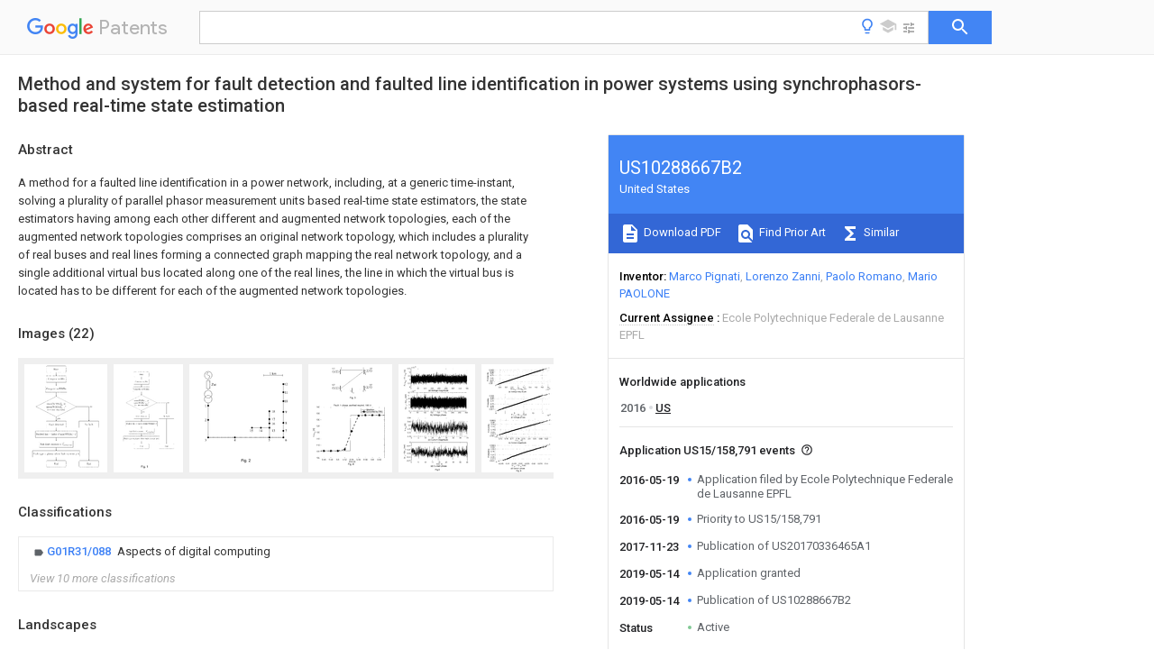

--- FILE ---
content_type: text/html
request_url: https://patents.google.com/patent/US10288667B2/en
body_size: 65242
content:
<!DOCTYPE html>
<html lang="en">
  <head>
    <title>US10288667B2 - Method and system for fault detection and faulted line identification in power systems using synchrophasors-based real-time state estimation 
        - Google Patents</title>

    <meta name="viewport" content="width=device-width, initial-scale=1">
    <meta charset="UTF-8">
    <meta name="referrer" content="origin-when-crossorigin">
    <link rel="canonical" href="https://patents.google.com/patent/US10288667B2/en">
    <meta name="description" content="
     A method for a faulted line identification in a power network, including, at a generic time-instant, solving a plurality of parallel phasor measurement units based real-time state estimators, the state estimators having among each other different and augmented network topologies, each of the augmented network topologies comprises an original network topology, which includes a plurality of real buses and real lines forming a connected graph mapping the real network topology, and a single additional virtual bus located along one of the real lines, the line in which the virtual bus is located has to be different for each of the augmented network topologies. 
   
   ">
    <meta name="DC.type" content="patent">
    <meta name="DC.title" content="Method and system for fault detection and faulted line identification in power systems using synchrophasors-based real-time state estimation 
       ">
    <meta name="DC.date" content="2016-05-19" scheme="dateSubmitted">
    <meta name="DC.description" content="
     A method for a faulted line identification in a power network, including, at a generic time-instant, solving a plurality of parallel phasor measurement units based real-time state estimators, the state estimators having among each other different and augmented network topologies, each of the augmented network topologies comprises an original network topology, which includes a plurality of real buses and real lines forming a connected graph mapping the real network topology, and a single additional virtual bus located along one of the real lines, the line in which the virtual bus is located has to be different for each of the augmented network topologies. 
   
   ">
    <meta name="citation_patent_application_number" content="US:15/158,791">
    <meta name="citation_pdf_url" content="https://patentimages.storage.googleapis.com/12/82/12/d8b7d4c82c8792/US10288667B2.pdf">
    <meta name="citation_patent_number" content="US:10288667">
    <meta name="DC.date" content="2019-05-14" scheme="issue">
    <meta name="DC.contributor" content="Marco Pignati" scheme="inventor">
    <meta name="DC.contributor" content="Lorenzo Zanni" scheme="inventor">
    <meta name="DC.contributor" content="Paolo Romano" scheme="inventor">
    <meta name="DC.contributor" content="Mario PAOLONE" scheme="inventor">
    <meta name="DC.contributor" content="Ecole Polytechnique Federale de Lausanne EPFL" scheme="assignee">
    <meta name="DC.relation" content="US:20110178741:A1" scheme="references">
    <meta name="DC.relation" content="US:20120022713:A1" scheme="references">
    <meta name="DC.relation" content="US:8634965" scheme="references">
    <meta name="DC.relation" content="US:20160291076:A1" scheme="references">
    <meta name="citation_reference" content="&#34;NASPI 2014 survey of synchrophasor system networks-results and findings,&#34; NASPI, Tech. Rep., Jul. 2015." scheme="references">
    <meta name="citation_reference" content="&#34;Perfect power prototype for Illinois Institute of Technology,&#34; DOE Award No. DE-FC26-08NT02875, Tech. Rep., Dec. 29, 2014." scheme="references">
    <meta name="citation_reference" content="&#34;Protection of distribution systems with distributed energy resources,&#34; Joint Working Group B5/C6.26/CIRED, Tech. Rep., Mar. 2015." scheme="references">
    <meta name="citation_reference" content="“NASPI 2014 survey of synchrophasor system networks—results and findings,” NASPI, Tech. Rep., Jul. 2015." scheme="references">
    <meta name="citation_reference" content="A. Abur and A. Exposito, Power system state estimation: theory and implementation. CRC, 2004, vol. 24." scheme="references">
    <meta name="citation_reference" content="A. Abur, H. Kim, and M. Celik, &#34;Identifying the unknown circuit breaker statuses in power networks,&#34; IEEE Transactions on Power Systems, vol. 10, No. 4, pp. 2029-2037, Nov. 1995." scheme="references">
    <meta name="citation_reference" content="A. Borghetti, M. Bosetti, C. Nucci, M. Paolone, and A. Abur, &#34;Integrated use of time-frequency wavelet decompositions for fault location in distribution networks: Theory and experimental validation,&#34; IEEE Trans. on Power Delivery, vol. 25, No. 4, pp. 3139-3146, Oct. 2010." scheme="references">
    <meta name="citation_reference" content="A. T. Johns and S. Jamali, &#34;Accurate fault location technique for powertransmission lines,&#34; IEE Proceedings C-Generation, Transmission and Distribution, vol. 137, No. 6, pp. 395-402, Nov. 1990." scheme="references">
    <meta name="citation_reference" content="A. T. Johns and S. Jamali, “Accurate fault location technique for powertransmission lines,” IEE Proceedings C—Generation, Transmission and Distribution, vol. 137, No. 6, pp. 395-402, Nov. 1990." scheme="references">
    <meta name="citation_reference" content="A. von Meier, D. Culler, A. McEachern, and R. Arghandeh, &#34;Microsynchrophasors for distribution systems,&#34; in Innovative Smart Grid Technologies Conference (ISGT), 2014 IEEE PES, Feb. 2014, pp. 1-5." scheme="references">
    <meta name="citation_reference" content="D. Haughton and G. Heydt, &#34;A linear state estimation formulation for smart distribution systems,&#34; IEEE Transactions on Power Systems, vol. 28, No. 2, pp. 1187-1195, May 2013." scheme="references">
    <meta name="citation_reference" content="Dobakhshari, A novel method for fault location of transmission lines by wide-area voltage measurements considering measurement errors, Mar. 2015, IEEE Transactions on Smart Grid, 6(2), 874-884." scheme="references">
    <meta name="citation_reference" content="E. Andreoli, A. Costa, and K. Clements, &#34;Topology validation Via simultaneous state & topology estimation with phasor data processing capability,&#34; in Power Systems Computation Conference (PSCC), 2014, Aug. 2014, pp. 1-7." scheme="references">
    <meta name="citation_reference" content="E. Caro, R. Singh, B. Pal, A. J. Conejo, and R. Jabr, &#34;Participation factor approach for phasor measurement unit placement in power system state estimation,&#34; IET generation, transmission & distribution, vol. 6, No. 9, pp. 922-929, 2012." scheme="references">
    <meta name="citation_reference" content="F. H. Magnago and A. Abur, &#34;Fault location using wavelets,&#34; IEEE Transactions on Power Delivery, vol. 13, No. 4, pp. 1475-1480, Oct. 1998." scheme="references">
    <meta name="citation_reference" content="F. Li and R. Bo, &#34;Small test systems for power system economic studies,&#34; in Power and Energy Society General Meeting, 2010 IEEE, Jul. 2010, pp. 1-4." scheme="references">
    <meta name="citation_reference" content="F. Wu and W.-H. Liu, &#34;Detection of topology errors by state estimation [power systems],&#34; IEEE Transactions on Power Systems, vol. 4, No. 1, pp. 176-183, Feb. 1989." scheme="references">
    <meta name="citation_reference" content="J. Liu, J. Tang, F. Ponci, A. Monti, C. Muscas, and P. Pegoraro, &#34;Tradeoffs in PMU deployment for state estimation in active distribution grids,&#34; IEEE Transactions on Smart Grid, vol. 3, No. 2, pp. 915-924, 2012." scheme="references">
    <meta name="citation_reference" content="J. Mora-Flòrez, J. Melèndez, and G. Carrillo-Caicedo, &#34;Comparison of impedance based fault location methods for power distribution systems,&#34; Electric Power Systems Research, vol. 78, No. 4, pp. 657-666, 2008." scheme="references">
    <meta name="citation_reference" content="J. Ren, S. Venkata, and E. Sortomme, &#34;An accurate synchrophasor based fault location method for emerging distribution systems,&#34; IEEE Transactions on Power Delivery, vol. 29, No. 1, pp. 297-298, Feb. 2014." scheme="references">
    <meta name="citation_reference" content="J. Zhang, G. Welch, G. Bishop, and Z. Huang, &#34;A two-stage kalman filtering approach for robust and real-time power systems state tracking,&#34; IEEE Trans. Sustain. Energy, vol. 5, No. 2, p. 629-636, 2014." scheme="references">
    <meta name="citation_reference" content="K.-P. Lien, C.-W. Liu, C.-S. Yu, and J. A. Jiang, &#34;Transmission network fault location observability with minimal prnu placement,&#34; IEEE Transactions on Power Delivery, vol. 21, No. 3, pp. 1128-1136, Jul. 2006." scheme="references">
    <meta name="citation_reference" content="M. Pignati, L. Zanni, S. Sarri, R. Cherkaoui, J.-Y. Le Boudec, and M. Paolone, &#34;A pre-estimation filtering process of bad data for linear power systems state estimators using PMUs,&#34; in Power Systems Computation Conference (PSCC), 2014, Aug. 2014, pp. 1-8." scheme="references">
    <meta name="citation_reference" content="M. Pignati, M. Popovic, S. Barreto, R. Cherkaoui, G. Dario Flores, J.-Y. Le Boudec, M. Mohiuddin, M. Paolone, P. Romano, S. Sarri, T. Tesfay, D.-C. Tomozei, and L. Zanni, &#34;Real-time state estimation of the EPFLcampus medium-voltage grid by using PMUs,&#34; in Innovative Smart Grid Technologies Conference (ISGT), 2015 IEEE Power & Energy Society, Feb. 2015, pp. 1-5." scheme="references">
    <meta name="citation_reference" content="M. Shiroei, S. Daniar, and M. Akhbari, &#34;A new algorithm for fault location on transmission lines,&#34; in Power Energy Society General Meeting, 2009. PES &#39;09. IEEE, Jul. 2009, pp. 1-5." scheme="references">
    <meta name="citation_reference" content="Open PDC Phasor Data concentrator, Grid Protection Alliance, Product brochure, Version 2.0, 2014, Available: http://openpdc.codeplex.com/." scheme="references">
    <meta name="citation_reference" content="P. Janssen, &#34;Monitoring, protection and fault location in power distribution networks using system-wide measurements,&#34; Ph.D. dissertation, Ecole Polytechnique de Bruxelles, 2013-2014." scheme="references">
    <meta name="citation_reference" content="P. Navalkar and S. Soman, &#34;Secure remote backup protection of transmission lines using synchrophasors,&#34; IEEE Transactions on Power Delivery, vol. 26, No. 1, pp. 87-96, Jan. 2011." scheme="references">
    <meta name="citation_reference" content="P. Romano and M. Paolone, &#34;Enhanced interpolated-DFT for synchrophasor estimation in FPGAs: Theory, implementation, and validation of a PMU prototype,&#34; IEEE Transactions on Instrumentation and Measurement, vol. 63, No. 12, pp. 2824-2836, Dec. 2014." scheme="references">
    <meta name="citation_reference" content="P. Romano, M. Pignati, and M. Paolone, &#34;Integration of an IEEE std. c37.118 compliant PMU into a real-time simulator,&#34; in the 2015 IEEE PowerTech Conference, 2015." scheme="references">
    <meta name="citation_reference" content="S. Sarri, L. Zanni, M. Popovic, J.-Y. Le Boudec, and M. Paolone, &#34;Performance assessment of linear state estimators using synchrophasor measurements,&#34; IEEE Transactions on Instrumentation and Measurement, vol. 65, No. 3, pp. 535-548, Mar. 2016." scheme="references">
    <meta name="citation_reference" content="V. Freitas and A. Simoes Costa, &#34;Integrated state & topology estimation based on a priori topology information,&#34; in PowerTech, 2015 IEEE Eindhoven, Jun. 2015, pp. 1-6." scheme="references">
    <link rel="stylesheet" href="https://fonts.googleapis.com/css?family=Roboto:400,400italic,500,500italic,700">
    <link rel="stylesheet" href="https://fonts.googleapis.com/css?family=Product+Sans">
    <link rel="stylesheet" href="https://fonts.googleapis.com/css2?family=Google+Sans:wght@400;500;700">

    <style>
      
      #gb { top: 15px; left: auto; right: 0; width: auto; min-width: 135px !important; }   
      body { transition: none; }
    </style>
    <script></script>

    <script>
      window.version = 'patent-search.search_20250707_RC00';

      function sendFeedback() {
        userfeedback.api.startFeedback({
          'productId': '713680',
          'bucket': 'patent-search-web',
          'productVersion': window.version,
        });
      }

      window.experiments = {};
      window.experiments.patentCountries = "ae,ag,al,am,ao,ap,ar,at,au,aw,az,ba,bb,bd,be,bf,bg,bh,bj,bn,bo,br,bw,bx,by,bz,ca,cf,cg,ch,ci,cl,cm,cn,co,cr,cs,cu,cy,cz,dd,de,dj,dk,dm,do,dz,ea,ec,ee,eg,em,ep,es,fi,fr,ga,gb,gc,gd,ge,gh,gm,gn,gq,gr,gt,gw,hk,hn,hr,hu,ib,id,ie,il,in,ir,is,it,jo,jp,ke,kg,kh,km,kn,kp,kr,kw,kz,la,lc,li,lk,lr,ls,lt,lu,lv,ly,ma,mc,md,me,mg,mk,ml,mn,mo,mr,mt,mw,mx,my,mz,na,ne,ng,ni,nl,no,nz,oa,om,pa,pe,pg,ph,pl,pt,py,qa,ro,rs,ru,rw,sa,sc,sd,se,sg,si,sk,sl,sm,sn,st,su,sv,sy,sz,td,tg,th,tj,tm,tn,tr,tt,tw,tz,ua,ug,us,uy,uz,vc,ve,vn,wo,yu,za,zm,zw";
      
      
      window.experiments.keywordWizard = true;
      
      
      
      window.experiments.definitions = true;
      window.experiments.plogs = true;

      window.Polymer = {
        dom: 'shady',
        lazyRegister: true,
      };
    </script>

    <script src="//www.gstatic.com/patent-search/frontend/patent-search.search_20250707_RC00/scs/compiled_dir/webcomponentsjs/webcomponents-lite.min.js"></script>
    <link rel="import" href="//www.gstatic.com/patent-search/frontend/patent-search.search_20250707_RC00/scs/compiled_dir/search-app-vulcanized.html">
  </head>
  <body unresolved>
    
    
    <script></script>
    <script src="//www.gstatic.com/patent-search/frontend/patent-search.search_20250707_RC00/scs/compiled_dir/search-app-vulcanized.js"></script>
    <search-app>
      
      

      <article class="result" itemscope itemtype="http://schema.org/ScholarlyArticle">
  <h1 itemprop="pageTitle">US10288667B2 - Method and system for fault detection and faulted line identification in power systems using synchrophasors-based real-time state estimation 
        - Google Patents</h1>
  <span itemprop="title">Method and system for fault detection and faulted line identification in power systems using synchrophasors-based real-time state estimation 
       </span>

  <meta itemprop="type" content="patent">
  <a href="https://patentimages.storage.googleapis.com/12/82/12/d8b7d4c82c8792/US10288667B2.pdf" itemprop="pdfLink">Download PDF</a>
  <h2>Info</h2>

  <dl>
    <dt>Publication number</dt>
    <dd itemprop="publicationNumber">US10288667B2</dd>
    <meta itemprop="numberWithoutCodes" content="10288667">
    <meta itemprop="kindCode" content="B2">
    <meta itemprop="publicationDescription" content="Patent ( having previously published pre-grant publication)">
    <span>US10288667B2</span>
    <span>US15/158,791</span>
    <span>US201615158791A</span>
    <span>US10288667B2</span>
    <span>US 10288667 B2</span>
    <span>US10288667 B2</span>
    <span>US 10288667B2</span>
    <span>  </span>
    <span> </span>
    <span> </span>
    <span>US 201615158791 A</span>
    <span>US201615158791 A</span>
    <span>US 201615158791A</span>
    <span>US 10288667 B2</span>
    <span>US10288667 B2</span>
    <span>US 10288667B2</span>

    <dt>Authority</dt>
    <dd itemprop="countryCode">US</dd>
    <dd itemprop="countryName">United States</dd>

    <dt>Prior art keywords</dt>
    <dd itemprop="priorArtKeywords" repeat>fault</dd>
    <dd itemprop="priorArtKeywords" repeat>network</dd>
    <dd itemprop="priorArtKeywords" repeat>real</dd>
    <dd itemprop="priorArtKeywords" repeat>faulted line</dd>
    <dd itemprop="priorArtKeywords" repeat>data</dd>

    <dt>Prior art date</dt>
    <dd><time itemprop="priorArtDate" datetime="2016-05-19">2016-05-19</time></dd>

    <dt>Legal status (The legal status is an assumption and is not a legal conclusion. Google has not performed a legal analysis and makes no representation as to the accuracy of the status listed.)</dt>
    <dd itemprop="legalStatusIfi" itemscope>
      <span itemprop="status">Active</span>, expires <time itemprop="expiration" datetime="2036-09-02">2036-09-02</time>
    </dd>
  </dl>

  <dt>Application number</dt>
  <dd itemprop="applicationNumber">US15/158,791</dd>

  

  <dt>Other versions</dt>
  <dd itemprop="directAssociations" itemscope repeat>
    <a href="/patent/US20170336465A1/en">
      <span itemprop="publicationNumber">US20170336465A1</span>
      (<span itemprop="primaryLanguage">en</span>
    </a>
  </dd>

  <dt>Inventor</dt>
  <dd itemprop="inventor" repeat>Marco Pignati</dd>
  <dd itemprop="inventor" repeat>Lorenzo Zanni</dd>
  <dd itemprop="inventor" repeat>Paolo Romano</dd>
  <dd itemprop="inventor" repeat>Mario PAOLONE</dd>

  <dt>Current Assignee (The listed assignees may be inaccurate. Google has not performed a legal analysis and makes no representation or warranty as to the accuracy of the list.)</dt>
  <dd itemprop="assigneeCurrent" repeat>
    Ecole Polytechnique Federale de Lausanne EPFL
  </dd>

  <dt>Original Assignee</dt>
  <dd itemprop="assigneeOriginal" repeat>Ecole Polytechnique Federale de Lausanne EPFL</dd>

  <dt>Priority date (The priority date is an assumption and is not a legal conclusion. Google has not performed a legal analysis and makes no representation as to the accuracy of the date listed.)</dt>
  <dd><time itemprop="priorityDate" datetime="2016-05-19">2016-05-19</time></dd>

  <dt>Filing date</dt>
  <dd><time itemprop="filingDate" datetime="2016-05-19">2016-05-19</time></dd>

  <dt>Publication date</dt>
  <dd><time itemprop="publicationDate" datetime="2019-05-14">2019-05-14</time></dd>

  
  <dd itemprop="events" itemscope repeat>
    <time itemprop="date" datetime="2016-05-19">2016-05-19</time>
    <span itemprop="title">Application filed by Ecole Polytechnique Federale de Lausanne EPFL</span>
    <span itemprop="type">filed</span>
    <span itemprop="critical" content="true" bool>Critical</span>
    
    
    
    <span itemprop="assigneeSearch">Ecole Polytechnique Federale de Lausanne EPFL</span>
  </dd>
  <dd itemprop="events" itemscope repeat>
    <time itemprop="date" datetime="2016-05-19">2016-05-19</time>
    <span itemprop="title">Priority to US15/158,791</span>
    <span itemprop="type">priority</span>
    <span itemprop="critical" content="true" bool>Critical</span>
    
    
    <span itemprop="documentId">patent/US10288667B2/en</span>
    
  </dd>
  <dd itemprop="events" itemscope repeat>
    <time itemprop="date" datetime="2017-11-23">2017-11-23</time>
    <span itemprop="title">Publication of US20170336465A1</span>
    <span itemprop="type">publication</span>
    <span itemprop="critical" content="true" bool>Critical</span>
    
    
    <span itemprop="documentId">patent/US20170336465A1/en</span>
    
  </dd>
  <dd itemprop="events" itemscope repeat>
    <time itemprop="date" datetime="2019-05-14">2019-05-14</time>
    <span itemprop="title">Application granted</span>
    <span itemprop="type">granted</span>
    <span itemprop="critical" content="true" bool>Critical</span>
    
    
    
    
  </dd>
  <dd itemprop="events" itemscope repeat>
    <time itemprop="date" datetime="2019-05-14">2019-05-14</time>
    <span itemprop="title">Publication of US10288667B2</span>
    <span itemprop="type">publication</span>
    <span itemprop="critical" content="true" bool>Critical</span>
    
    
    <span itemprop="documentId">patent/US10288667B2/en</span>
    
  </dd>
  <dd itemprop="events" itemscope repeat>
    <time itemprop="date">Status</time>
    <span itemprop="title">Active</span>
    <span itemprop="type">legal-status</span>
    <span itemprop="critical" content="true" bool>Critical</span>
    <span itemprop="current" content="true" bool>Current</span>
    
    
    
  </dd>
  <dd itemprop="events" itemscope repeat>
    <time itemprop="date" datetime="2036-09-02">2036-09-02</time>
    <span itemprop="title">Adjusted expiration</span>
    <span itemprop="type">legal-status</span>
    <span itemprop="critical" content="true" bool>Critical</span>
    
    
    
    
  </dd>

  <h2>Links</h2>
  <ul>
    
        <li itemprop="links" itemscope repeat>
          <meta itemprop="id" content="usptoLink">
          <a href="https://patft.uspto.gov/netacgi/nph-Parser?Sect1=PTO1&Sect2=HITOFF&p=1&u=/netahtml/PTO/srchnum.html&r=1&f=G&l=50&d=PALL&s1=10288667.PN." itemprop="url" target="_blank"><span itemprop="text">USPTO</span></a>
        </li>
        <li itemprop="links" itemscope repeat>
          <meta itemprop="id" content="usptoPatentCenterLink">
          <a href="https://patentcenter.uspto.gov/applications/15158791" itemprop="url" target="_blank"><span itemprop="text">USPTO PatentCenter</span></a>
        </li>
        <li itemprop="links" itemscope repeat>
          <meta itemprop="id" content="usptoAssignmentLink">
          <a href="https://assignment.uspto.gov/patent/index.html#/patent/search/resultFilter?searchInput=10288667" itemprop="url" target="_blank"><span itemprop="text">USPTO Assignment</span></a>
        </li>

    <li itemprop="links" itemscope repeat>
        <meta itemprop="id" content="espacenetLink">
        <a href="https://worldwide.espacenet.com/publicationDetails/biblio?CC=US&amp;NR=10288667B2&amp;KC=B2&amp;FT=D" itemprop="url" target="_blank"><span itemprop="text">Espacenet</span></a>
      </li>
      

    

    <li itemprop="links" itemscope repeat>
      <meta itemprop="id" content="globalDossierLink">
      <a href="https://globaldossier.uspto.gov/result/application/US/15158791/1" itemprop="url" target="_blank"><span itemprop="text">Global Dossier</span></a>
    </li>

    

      

      

      <li itemprop="links" itemscope repeat>
        <meta itemprop="id" content="stackexchangeLink">
        <a href="https://patents.stackexchange.com/questions/tagged/US10288667" itemprop="url"><span itemprop="text">Discuss</span></a>
      </li>
      
  </ul>

  <ul itemprop="concept" itemscope>
    <li itemprop="match" itemscope repeat>
      <span itemprop="id">238000000034</span>
      <span itemprop="name">method</span>
      <span itemprop="domain">Methods</span>
      <span itemprop="svg_large"></span>
      <span itemprop="svg_small"></span>
      <span itemprop="smiles"></span>
      <span itemprop="inchi_key"></span>
      <span itemprop="similarity">0.000</span>
      <span itemprop="sections" repeat>title</span>
      <span itemprop="sections" repeat>claims</span>
      <span itemprop="sections" repeat>abstract</span>
      <span itemprop="sections" repeat>description</span>
      <span itemprop="count">74</span>
    </li>
    <li itemprop="match" itemscope repeat>
      <span itemprop="id">238000001514</span>
      <span itemprop="name">detection method</span>
      <span itemprop="domain">Methods</span>
      <span itemprop="svg_large"></span>
      <span itemprop="svg_small"></span>
      <span itemprop="smiles"></span>
      <span itemprop="inchi_key"></span>
      <span itemprop="similarity">0.000</span>
      <span itemprop="sections" repeat>title</span>
      <span itemprop="sections" repeat>claims</span>
      <span itemprop="sections" repeat>description</span>
      <span itemprop="count">23</span>
    </li>
    <li itemprop="match" itemscope repeat>
      <span itemprop="id">238000005259</span>
      <span itemprop="name">measurement</span>
      <span itemprop="domain">Methods</span>
      <span itemprop="svg_large"></span>
      <span itemprop="svg_small"></span>
      <span itemprop="smiles"></span>
      <span itemprop="inchi_key"></span>
      <span itemprop="similarity">0.000</span>
      <span itemprop="sections" repeat>claims</span>
      <span itemprop="sections" repeat>abstract</span>
      <span itemprop="sections" repeat>description</span>
      <span itemprop="count">85</span>
    </li>
    <li itemprop="match" itemscope repeat>
      <span itemprop="id">230000003190</span>
      <span itemprop="name">augmentative effect</span>
      <span itemprop="domain">Effects</span>
      <span itemprop="svg_large"></span>
      <span itemprop="svg_small"></span>
      <span itemprop="smiles"></span>
      <span itemprop="inchi_key"></span>
      <span itemprop="similarity">0.000</span>
      <span itemprop="sections" repeat>claims</span>
      <span itemprop="sections" repeat>abstract</span>
      <span itemprop="sections" repeat>description</span>
      <span itemprop="count">13</span>
    </li>
    <li itemprop="match" itemscope repeat>
      <span itemprop="id">238000013507</span>
      <span itemprop="name">mapping</span>
      <span itemprop="domain">Methods</span>
      <span itemprop="svg_large"></span>
      <span itemprop="svg_small"></span>
      <span itemprop="smiles"></span>
      <span itemprop="inchi_key"></span>
      <span itemprop="similarity">0.000</span>
      <span itemprop="sections" repeat>claims</span>
      <span itemprop="sections" repeat>abstract</span>
      <span itemprop="sections" repeat>description</span>
      <span itemprop="count">3</span>
    </li>
    <li itemprop="match" itemscope repeat>
      <span itemprop="id">239000011159</span>
      <span itemprop="name">matrix material</span>
      <span itemprop="domain">Substances</span>
      <span itemprop="svg_large"></span>
      <span itemprop="svg_small"></span>
      <span itemprop="smiles"></span>
      <span itemprop="inchi_key"></span>
      <span itemprop="similarity">0.000</span>
      <span itemprop="sections" repeat>claims</span>
      <span itemprop="sections" repeat>description</span>
      <span itemprop="count">18</span>
    </li>
    <li itemprop="match" itemscope repeat>
      <span itemprop="id">238000004891</span>
      <span itemprop="name">communication</span>
      <span itemprop="domain">Methods</span>
      <span itemprop="svg_large"></span>
      <span itemprop="svg_small"></span>
      <span itemprop="smiles"></span>
      <span itemprop="inchi_key"></span>
      <span itemprop="similarity">0.000</span>
      <span itemprop="sections" repeat>claims</span>
      <span itemprop="sections" repeat>description</span>
      <span itemprop="count">12</span>
    </li>
    <li itemprop="match" itemscope repeat>
      <span itemprop="id">238000012546</span>
      <span itemprop="name">transfer</span>
      <span itemprop="domain">Methods</span>
      <span itemprop="svg_large"></span>
      <span itemprop="svg_small"></span>
      <span itemprop="smiles"></span>
      <span itemprop="inchi_key"></span>
      <span itemprop="similarity">0.000</span>
      <span itemprop="sections" repeat>claims</span>
      <span itemprop="sections" repeat>description</span>
      <span itemprop="count">2</span>
    </li>
    <li itemprop="match" itemscope repeat>
      <span itemprop="id">238000009826</span>
      <span itemprop="name">distribution</span>
      <span itemprop="domain">Methods</span>
      <span itemprop="svg_large"></span>
      <span itemprop="svg_small"></span>
      <span itemprop="smiles"></span>
      <span itemprop="inchi_key"></span>
      <span itemprop="similarity">0.000</span>
      <span itemprop="sections" repeat>description</span>
      <span itemprop="count">37</span>
    </li>
    <li itemprop="match" itemscope repeat>
      <span itemprop="id">230000005540</span>
      <span itemprop="name">biological transmission</span>
      <span itemprop="domain">Effects</span>
      <span itemprop="svg_large"></span>
      <span itemprop="svg_small"></span>
      <span itemprop="smiles"></span>
      <span itemprop="inchi_key"></span>
      <span itemprop="similarity">0.000</span>
      <span itemprop="sections" repeat>description</span>
      <span itemprop="count">25</span>
    </li>
    <li itemprop="match" itemscope repeat>
      <span itemprop="id">238000012545</span>
      <span itemprop="name">processing</span>
      <span itemprop="domain">Methods</span>
      <span itemprop="svg_large"></span>
      <span itemprop="svg_small"></span>
      <span itemprop="smiles"></span>
      <span itemprop="inchi_key"></span>
      <span itemprop="similarity">0.000</span>
      <span itemprop="sections" repeat>description</span>
      <span itemprop="count">12</span>
    </li>
    <li itemprop="match" itemscope repeat>
      <span itemprop="id">230000004224</span>
      <span itemprop="name">protection</span>
      <span itemprop="domain">Effects</span>
      <span itemprop="svg_large"></span>
      <span itemprop="svg_small"></span>
      <span itemprop="smiles"></span>
      <span itemprop="inchi_key"></span>
      <span itemprop="similarity">0.000</span>
      <span itemprop="sections" repeat>description</span>
      <span itemprop="count">12</span>
    </li>
    <li itemprop="match" itemscope repeat>
      <span itemprop="id">230000007935</span>
      <span itemprop="name">neutral effect</span>
      <span itemprop="domain">Effects</span>
      <span itemprop="svg_large"></span>
      <span itemprop="svg_small"></span>
      <span itemprop="smiles"></span>
      <span itemprop="inchi_key"></span>
      <span itemprop="similarity">0.000</span>
      <span itemprop="sections" repeat>description</span>
      <span itemprop="count">10</span>
    </li>
    <li itemprop="match" itemscope repeat>
      <span itemprop="id">238000012360</span>
      <span itemprop="name">testing method</span>
      <span itemprop="domain">Methods</span>
      <span itemprop="svg_large"></span>
      <span itemprop="svg_small"></span>
      <span itemprop="smiles"></span>
      <span itemprop="inchi_key"></span>
      <span itemprop="similarity">0.000</span>
      <span itemprop="sections" repeat>description</span>
      <span itemprop="count">9</span>
    </li>
    <li itemprop="match" itemscope repeat>
      <span itemprop="id">238000004088</span>
      <span itemprop="name">simulation</span>
      <span itemprop="domain">Methods</span>
      <span itemprop="svg_large"></span>
      <span itemprop="svg_small"></span>
      <span itemprop="smiles"></span>
      <span itemprop="inchi_key"></span>
      <span itemprop="similarity">0.000</span>
      <span itemprop="sections" repeat>description</span>
      <span itemprop="count">8</span>
    </li>
    <li itemprop="match" itemscope repeat>
      <span itemprop="id">238000010200</span>
      <span itemprop="name">validation analysis</span>
      <span itemprop="domain">Methods</span>
      <span itemprop="svg_large"></span>
      <span itemprop="svg_small"></span>
      <span itemprop="smiles"></span>
      <span itemprop="inchi_key"></span>
      <span itemprop="similarity">0.000</span>
      <span itemprop="sections" repeat>description</span>
      <span itemprop="count">7</span>
    </li>
    <li itemprop="match" itemscope repeat>
      <span itemprop="id">230000000875</span>
      <span itemprop="name">corresponding effect</span>
      <span itemprop="domain">Effects</span>
      <span itemprop="svg_large"></span>
      <span itemprop="svg_small"></span>
      <span itemprop="smiles"></span>
      <span itemprop="inchi_key"></span>
      <span itemprop="similarity">0.000</span>
      <span itemprop="sections" repeat>description</span>
      <span itemprop="count">5</span>
    </li>
    <li itemprop="match" itemscope repeat>
      <span itemprop="id">230000006870</span>
      <span itemprop="name">function</span>
      <span itemprop="domain">Effects</span>
      <span itemprop="svg_large"></span>
      <span itemprop="svg_small"></span>
      <span itemprop="smiles"></span>
      <span itemprop="inchi_key"></span>
      <span itemprop="similarity">0.000</span>
      <span itemprop="sections" repeat>description</span>
      <span itemprop="count">5</span>
    </li>
    <li itemprop="match" itemscope repeat>
      <span itemprop="id">238000003860</span>
      <span itemprop="name">storage</span>
      <span itemprop="domain">Methods</span>
      <span itemprop="svg_large"></span>
      <span itemprop="svg_small"></span>
      <span itemprop="smiles"></span>
      <span itemprop="inchi_key"></span>
      <span itemprop="similarity">0.000</span>
      <span itemprop="sections" repeat>description</span>
      <span itemprop="count">5</span>
    </li>
    <li itemprop="match" itemscope repeat>
      <span itemprop="id">230000008569</span>
      <span itemprop="name">process</span>
      <span itemprop="domain">Effects</span>
      <span itemprop="svg_large"></span>
      <span itemprop="svg_small"></span>
      <span itemprop="smiles"></span>
      <span itemprop="inchi_key"></span>
      <span itemprop="similarity">0.000</span>
      <span itemprop="sections" repeat>description</span>
      <span itemprop="count">4</span>
    </li>
    <li itemprop="match" itemscope repeat>
      <span itemprop="id">238000013459</span>
      <span itemprop="name">approach</span>
      <span itemprop="domain">Methods</span>
      <span itemprop="svg_large"></span>
      <span itemprop="svg_small"></span>
      <span itemprop="smiles"></span>
      <span itemprop="inchi_key"></span>
      <span itemprop="similarity">0.000</span>
      <span itemprop="sections" repeat>description</span>
      <span itemprop="count">3</span>
    </li>
    <li itemprop="match" itemscope repeat>
      <span itemprop="id">238000004458</span>
      <span itemprop="name">analytical method</span>
      <span itemprop="domain">Methods</span>
      <span itemprop="svg_large"></span>
      <span itemprop="svg_small"></span>
      <span itemprop="smiles"></span>
      <span itemprop="inchi_key"></span>
      <span itemprop="similarity">0.000</span>
      <span itemprop="sections" repeat>description</span>
      <span itemprop="count">2</span>
    </li>
    <li itemprop="match" itemscope repeat>
      <span itemprop="id">230000006399</span>
      <span itemprop="name">behavior</span>
      <span itemprop="domain">Effects</span>
      <span itemprop="svg_large"></span>
      <span itemprop="svg_small"></span>
      <span itemprop="smiles"></span>
      <span itemprop="inchi_key"></span>
      <span itemprop="similarity">0.000</span>
      <span itemprop="sections" repeat>description</span>
      <span itemprop="count">2</span>
    </li>
    <li itemprop="match" itemscope repeat>
      <span itemprop="id">230000008859</span>
      <span itemprop="name">change</span>
      <span itemprop="domain">Effects</span>
      <span itemprop="svg_large"></span>
      <span itemprop="svg_small"></span>
      <span itemprop="smiles"></span>
      <span itemprop="inchi_key"></span>
      <span itemprop="similarity">0.000</span>
      <span itemprop="sections" repeat>description</span>
      <span itemprop="count">2</span>
    </li>
    <li itemprop="match" itemscope repeat>
      <span itemprop="id">230000007423</span>
      <span itemprop="name">decrease</span>
      <span itemprop="domain">Effects</span>
      <span itemprop="svg_large"></span>
      <span itemprop="svg_small"></span>
      <span itemprop="smiles"></span>
      <span itemprop="inchi_key"></span>
      <span itemprop="similarity">0.000</span>
      <span itemprop="sections" repeat>description</span>
      <span itemprop="count">2</span>
    </li>
    <li itemprop="match" itemscope repeat>
      <span itemprop="id">238000001914</span>
      <span itemprop="name">filtration</span>
      <span itemprop="domain">Methods</span>
      <span itemprop="svg_large"></span>
      <span itemprop="svg_small"></span>
      <span itemprop="smiles"></span>
      <span itemprop="inchi_key"></span>
      <span itemprop="similarity">0.000</span>
      <span itemprop="sections" repeat>description</span>
      <span itemprop="count">2</span>
    </li>
    <li itemprop="match" itemscope repeat>
      <span itemprop="id">238000009472</span>
      <span itemprop="name">formulation</span>
      <span itemprop="domain">Methods</span>
      <span itemprop="svg_large"></span>
      <span itemprop="svg_small"></span>
      <span itemprop="smiles"></span>
      <span itemprop="inchi_key"></span>
      <span itemprop="similarity">0.000</span>
      <span itemprop="sections" repeat>description</span>
      <span itemprop="count">2</span>
    </li>
    <li itemprop="match" itemscope repeat>
      <span itemprop="id">239000000203</span>
      <span itemprop="name">mixture</span>
      <span itemprop="domain">Substances</span>
      <span itemprop="svg_large"></span>
      <span itemprop="svg_small"></span>
      <span itemprop="smiles"></span>
      <span itemprop="inchi_key"></span>
      <span itemprop="similarity">0.000</span>
      <span itemprop="sections" repeat>description</span>
      <span itemprop="count">2</span>
    </li>
    <li itemprop="match" itemscope repeat>
      <span itemprop="id">230000035515</span>
      <span itemprop="name">penetration</span>
      <span itemprop="domain">Effects</span>
      <span itemprop="svg_large"></span>
      <span itemprop="svg_small"></span>
      <span itemprop="smiles"></span>
      <span itemprop="inchi_key"></span>
      <span itemprop="similarity">0.000</span>
      <span itemprop="sections" repeat>description</span>
      <span itemprop="count">2</span>
    </li>
    <li itemprop="match" itemscope repeat>
      <span itemprop="id">238000011144</span>
      <span itemprop="name">upstream manufacturing</span>
      <span itemprop="domain">Methods</span>
      <span itemprop="svg_large"></span>
      <span itemprop="svg_small"></span>
      <span itemprop="smiles"></span>
      <span itemprop="inchi_key"></span>
      <span itemprop="similarity">0.000</span>
      <span itemprop="sections" repeat>description</span>
      <span itemprop="count">2</span>
    </li>
    <li itemprop="match" itemscope repeat>
      <span itemprop="id">101100520505</span>
      <span itemprop="name">Saccharomyces cerevisiae (strain ATCC 204508 / S288c) PMU1 gene</span>
      <span itemprop="domain">Proteins</span>
      <span itemprop="svg_large"></span>
      <span itemprop="svg_small"></span>
      <span itemprop="smiles"></span>
      <span itemprop="inchi_key"></span>
      <span itemprop="similarity">0.000</span>
      <span itemprop="sections" repeat>description</span>
      <span itemprop="count">1</span>
    </li>
    <li itemprop="match" itemscope repeat>
      <span itemprop="id">241000555745</span>
      <span itemprop="name">Sciuridae</span>
      <span itemprop="domain">Species</span>
      <span itemprop="svg_large"></span>
      <span itemprop="svg_small"></span>
      <span itemprop="smiles"></span>
      <span itemprop="inchi_key"></span>
      <span itemprop="similarity">0.000</span>
      <span itemprop="sections" repeat>description</span>
      <span itemprop="count">1</span>
    </li>
    <li itemprop="match" itemscope repeat>
      <span itemprop="id">230000004075</span>
      <span itemprop="name">alteration</span>
      <span itemprop="domain">Effects</span>
      <span itemprop="svg_large"></span>
      <span itemprop="svg_small"></span>
      <span itemprop="smiles"></span>
      <span itemprop="inchi_key"></span>
      <span itemprop="similarity">0.000</span>
      <span itemprop="sections" repeat>description</span>
      <span itemprop="count">1</span>
    </li>
    <li itemprop="match" itemscope repeat>
      <span itemprop="id">230000008901</span>
      <span itemprop="name">benefit</span>
      <span itemprop="domain">Effects</span>
      <span itemprop="svg_large"></span>
      <span itemprop="svg_small"></span>
      <span itemprop="smiles"></span>
      <span itemprop="inchi_key"></span>
      <span itemprop="similarity">0.000</span>
      <span itemprop="sections" repeat>description</span>
      <span itemprop="count">1</span>
    </li>
    <li itemprop="match" itemscope repeat>
      <span itemprop="id">230000002596</span>
      <span itemprop="name">correlated effect</span>
      <span itemprop="domain">Effects</span>
      <span itemprop="svg_large"></span>
      <span itemprop="svg_small"></span>
      <span itemprop="smiles"></span>
      <span itemprop="inchi_key"></span>
      <span itemprop="similarity">0.000</span>
      <span itemprop="sections" repeat>description</span>
      <span itemprop="count">1</span>
    </li>
    <li itemprop="match" itemscope repeat>
      <span itemprop="id">238000013500</span>
      <span itemprop="name">data storage</span>
      <span itemprop="domain">Methods</span>
      <span itemprop="svg_large"></span>
      <span itemprop="svg_small"></span>
      <span itemprop="smiles"></span>
      <span itemprop="inchi_key"></span>
      <span itemprop="similarity">0.000</span>
      <span itemprop="sections" repeat>description</span>
      <span itemprop="count">1</span>
    </li>
    <li itemprop="match" itemscope repeat>
      <span itemprop="id">238000006073</span>
      <span itemprop="name">displacement reaction</span>
      <span itemprop="domain">Methods</span>
      <span itemprop="svg_large"></span>
      <span itemprop="svg_small"></span>
      <span itemprop="smiles"></span>
      <span itemprop="inchi_key"></span>
      <span itemprop="similarity">0.000</span>
      <span itemprop="sections" repeat>description</span>
      <span itemprop="count">1</span>
    </li>
    <li itemprop="match" itemscope repeat>
      <span itemprop="id">230000000694</span>
      <span itemprop="name">effects</span>
      <span itemprop="domain">Effects</span>
      <span itemprop="svg_large"></span>
      <span itemprop="svg_small"></span>
      <span itemprop="smiles"></span>
      <span itemprop="inchi_key"></span>
      <span itemprop="similarity">0.000</span>
      <span itemprop="sections" repeat>description</span>
      <span itemprop="count">1</span>
    </li>
    <li itemprop="match" itemscope repeat>
      <span itemprop="id">238000005538</span>
      <span itemprop="name">encapsulation</span>
      <span itemprop="domain">Methods</span>
      <span itemprop="svg_large"></span>
      <span itemprop="svg_small"></span>
      <span itemprop="smiles"></span>
      <span itemprop="inchi_key"></span>
      <span itemprop="similarity">0.000</span>
      <span itemprop="sections" repeat>description</span>
      <span itemprop="count">1</span>
    </li>
    <li itemprop="match" itemscope repeat>
      <span itemprop="id">238000005516</span>
      <span itemprop="name">engineering process</span>
      <span itemprop="domain">Methods</span>
      <span itemprop="svg_large"></span>
      <span itemprop="svg_small"></span>
      <span itemprop="smiles"></span>
      <span itemprop="inchi_key"></span>
      <span itemprop="similarity">0.000</span>
      <span itemprop="sections" repeat>description</span>
      <span itemprop="count">1</span>
    </li>
    <li itemprop="match" itemscope repeat>
      <span itemprop="id">230000001747</span>
      <span itemprop="name">exhibiting effect</span>
      <span itemprop="domain">Effects</span>
      <span itemprop="svg_large"></span>
      <span itemprop="svg_small"></span>
      <span itemprop="smiles"></span>
      <span itemprop="inchi_key"></span>
      <span itemprop="similarity">0.000</span>
      <span itemprop="sections" repeat>description</span>
      <span itemprop="count">1</span>
    </li>
    <li itemprop="match" itemscope repeat>
      <span itemprop="id">238000000605</span>
      <span itemprop="name">extraction</span>
      <span itemprop="domain">Methods</span>
      <span itemprop="svg_large"></span>
      <span itemprop="svg_small"></span>
      <span itemprop="smiles"></span>
      <span itemprop="inchi_key"></span>
      <span itemprop="similarity">0.000</span>
      <span itemprop="sections" repeat>description</span>
      <span itemprop="count">1</span>
    </li>
    <li itemprop="match" itemscope repeat>
      <span itemprop="id">238000002847</span>
      <span itemprop="name">impedance measurement</span>
      <span itemprop="domain">Methods</span>
      <span itemprop="svg_large"></span>
      <span itemprop="svg_small"></span>
      <span itemprop="smiles"></span>
      <span itemprop="inchi_key"></span>
      <span itemprop="similarity">0.000</span>
      <span itemprop="sections" repeat>description</span>
      <span itemprop="count">1</span>
    </li>
    <li itemprop="match" itemscope repeat>
      <span itemprop="id">238000009434</span>
      <span itemprop="name">installation</span>
      <span itemprop="domain">Methods</span>
      <span itemprop="svg_large"></span>
      <span itemprop="svg_small"></span>
      <span itemprop="smiles"></span>
      <span itemprop="inchi_key"></span>
      <span itemprop="similarity">0.000</span>
      <span itemprop="sections" repeat>description</span>
      <span itemprop="count">1</span>
    </li>
    <li itemprop="match" itemscope repeat>
      <span itemprop="id">230000010354</span>
      <span itemprop="name">integration</span>
      <span itemprop="domain">Effects</span>
      <span itemprop="svg_large"></span>
      <span itemprop="svg_small"></span>
      <span itemprop="smiles"></span>
      <span itemprop="inchi_key"></span>
      <span itemprop="similarity">0.000</span>
      <span itemprop="sections" repeat>description</span>
      <span itemprop="count">1</span>
    </li>
    <li itemprop="match" itemscope repeat>
      <span itemprop="id">238000004519</span>
      <span itemprop="name">manufacturing process</span>
      <span itemprop="domain">Methods</span>
      <span itemprop="svg_large"></span>
      <span itemprop="svg_small"></span>
      <span itemprop="smiles"></span>
      <span itemprop="inchi_key"></span>
      <span itemprop="similarity">0.000</span>
      <span itemprop="sections" repeat>description</span>
      <span itemprop="count">1</span>
    </li>
    <li itemprop="match" itemscope repeat>
      <span itemprop="id">238000012986</span>
      <span itemprop="name">modification</span>
      <span itemprop="domain">Methods</span>
      <span itemprop="svg_large"></span>
      <span itemprop="svg_small"></span>
      <span itemprop="smiles"></span>
      <span itemprop="inchi_key"></span>
      <span itemprop="similarity">0.000</span>
      <span itemprop="sections" repeat>description</span>
      <span itemprop="count">1</span>
    </li>
    <li itemprop="match" itemscope repeat>
      <span itemprop="id">230000004048</span>
      <span itemprop="name">modification</span>
      <span itemprop="domain">Effects</span>
      <span itemprop="svg_large"></span>
      <span itemprop="svg_small"></span>
      <span itemprop="smiles"></span>
      <span itemprop="inchi_key"></span>
      <span itemprop="similarity">0.000</span>
      <span itemprop="sections" repeat>description</span>
      <span itemprop="count">1</span>
    </li>
    <li itemprop="match" itemscope repeat>
      <span itemprop="id">238000012544</span>
      <span itemprop="name">monitoring process</span>
      <span itemprop="domain">Methods</span>
      <span itemprop="svg_large"></span>
      <span itemprop="svg_small"></span>
      <span itemprop="smiles"></span>
      <span itemprop="inchi_key"></span>
      <span itemprop="similarity">0.000</span>
      <span itemprop="sections" repeat>description</span>
      <span itemprop="count">1</span>
    </li>
    <li itemprop="match" itemscope repeat>
      <span itemprop="id">230000003287</span>
      <span itemprop="name">optical effect</span>
      <span itemprop="domain">Effects</span>
      <span itemprop="svg_large"></span>
      <span itemprop="svg_small"></span>
      <span itemprop="smiles"></span>
      <span itemprop="inchi_key"></span>
      <span itemprop="similarity">0.000</span>
      <span itemprop="sections" repeat>description</span>
      <span itemprop="count">1</span>
    </li>
    <li itemprop="match" itemscope repeat>
      <span itemprop="id">230000003094</span>
      <span itemprop="name">perturbing effect</span>
      <span itemprop="domain">Effects</span>
      <span itemprop="svg_large"></span>
      <span itemprop="svg_small"></span>
      <span itemprop="smiles"></span>
      <span itemprop="inchi_key"></span>
      <span itemprop="similarity">0.000</span>
      <span itemprop="sections" repeat>description</span>
      <span itemprop="count">1</span>
    </li>
    <li itemprop="match" itemscope repeat>
      <span itemprop="id">238000009877</span>
      <span itemprop="name">rendering</span>
      <span itemprop="domain">Methods</span>
      <span itemprop="svg_large"></span>
      <span itemprop="svg_small"></span>
      <span itemprop="smiles"></span>
      <span itemprop="inchi_key"></span>
      <span itemprop="similarity">0.000</span>
      <span itemprop="sections" repeat>description</span>
      <span itemprop="count">1</span>
    </li>
    <li itemprop="match" itemscope repeat>
      <span itemprop="id">230000004044</span>
      <span itemprop="name">response</span>
      <span itemprop="domain">Effects</span>
      <span itemprop="svg_large"></span>
      <span itemprop="svg_small"></span>
      <span itemprop="smiles"></span>
      <span itemprop="inchi_key"></span>
      <span itemprop="similarity">0.000</span>
      <span itemprop="sections" repeat>description</span>
      <span itemprop="count">1</span>
    </li>
    <li itemprop="match" itemscope repeat>
      <span itemprop="id">238000005070</span>
      <span itemprop="name">sampling</span>
      <span itemprop="domain">Methods</span>
      <span itemprop="svg_large"></span>
      <span itemprop="svg_small"></span>
      <span itemprop="smiles"></span>
      <span itemprop="inchi_key"></span>
      <span itemprop="similarity">0.000</span>
      <span itemprop="sections" repeat>description</span>
      <span itemprop="count">1</span>
    </li>
    <li itemprop="match" itemscope repeat>
      <span itemprop="id">230000035945</span>
      <span itemprop="name">sensitivity</span>
      <span itemprop="domain">Effects</span>
      <span itemprop="svg_large"></span>
      <span itemprop="svg_small"></span>
      <span itemprop="smiles"></span>
      <span itemprop="inchi_key"></span>
      <span itemprop="similarity">0.000</span>
      <span itemprop="sections" repeat>description</span>
      <span itemprop="count">1</span>
    </li>
    <li itemprop="match" itemscope repeat>
      <span itemprop="id">238000010206</span>
      <span itemprop="name">sensitivity analysis</span>
      <span itemprop="domain">Methods</span>
      <span itemprop="svg_large"></span>
      <span itemprop="svg_small"></span>
      <span itemprop="smiles"></span>
      <span itemprop="inchi_key"></span>
      <span itemprop="similarity">0.000</span>
      <span itemprop="sections" repeat>description</span>
      <span itemprop="count">1</span>
    </li>
    <li itemprop="match" itemscope repeat>
      <span itemprop="id">238000000926</span>
      <span itemprop="name">separation method</span>
      <span itemprop="domain">Methods</span>
      <span itemprop="svg_large"></span>
      <span itemprop="svg_small"></span>
      <span itemprop="smiles"></span>
      <span itemprop="inchi_key"></span>
      <span itemprop="similarity">0.000</span>
      <span itemprop="sections" repeat>description</span>
      <span itemprop="count">1</span>
    </li>
    <li itemprop="match" itemscope repeat>
      <span itemprop="id">230000009466</span>
      <span itemprop="name">transformation</span>
      <span itemprop="domain">Effects</span>
      <span itemprop="svg_large"></span>
      <span itemprop="svg_small"></span>
      <span itemprop="smiles"></span>
      <span itemprop="inchi_key"></span>
      <span itemprop="similarity">0.000</span>
      <span itemprop="sections" repeat>description</span>
      <span itemprop="count">1</span>
    </li>
    <li itemprop="match" itemscope repeat>
      <span itemprop="id">238000000844</span>
      <span itemprop="name">transformation</span>
      <span itemprop="domain">Methods</span>
      <span itemprop="svg_large"></span>
      <span itemprop="svg_small"></span>
      <span itemprop="smiles"></span>
      <span itemprop="inchi_key"></span>
      <span itemprop="similarity">0.000</span>
      <span itemprop="sections" repeat>description</span>
      <span itemprop="count">1</span>
    </li>
  </ul>

  <section>
    <h2>Images</h2>
    <ul>
      <li itemprop="images" itemscope repeat>
        <img itemprop="thumbnail" src="https://patentimages.storage.googleapis.com/9c/0e/6f/d30983057829cc/US10288667-20190514-D00000.png">
        <meta itemprop="full" content="https://patentimages.storage.googleapis.com/78/8f/d0/09155917cd7d2d/US10288667-20190514-D00000.png">
        <ul>
          <li itemprop="callouts" itemscope repeat>
            <meta itemprop="figurePage" content="0">
            <meta itemprop="id" content="1">
            <meta itemprop="label" content="Noise level">
            <span itemprop="bounds" itemscope>
              <meta itemprop="left" content="690">
              <meta itemprop="top" content="750">
              <meta itemprop="right" content="729">
              <meta itemprop="bottom" content="796">
            </span>
          </li>
        </ul>
      </li>
      <li itemprop="images" itemscope repeat>
        <img itemprop="thumbnail" src="https://patentimages.storage.googleapis.com/52/9a/d1/27bb6f18a5336f/US10288667-20190514-D00001.png">
        <meta itemprop="full" content="https://patentimages.storage.googleapis.com/c7/0d/a9/7504765b50697c/US10288667-20190514-D00001.png">
        <ul>
        </ul>
      </li>
      <li itemprop="images" itemscope repeat>
        <img itemprop="thumbnail" src="https://patentimages.storage.googleapis.com/52/b1/64/38c7c637576be9/US10288667-20190514-D00002.png">
        <meta itemprop="full" content="https://patentimages.storage.googleapis.com/1b/57/08/8f1c9309edd63e/US10288667-20190514-D00002.png">
        <ul>
          <li itemprop="callouts" itemscope repeat>
            <meta itemprop="figurePage" content="2">
            <meta itemprop="id" content="1">
            <meta itemprop="label" content="Noise level">
            <span itemprop="bounds" itemscope>
              <meta itemprop="left" content="273">
              <meta itemprop="top" content="704">
              <meta itemprop="right" content="294">
              <meta itemprop="bottom" content="741">
            </span>
          </li>
          <li itemprop="callouts" itemscope repeat>
            <meta itemprop="figurePage" content="2">
            <meta itemprop="id" content="1">
            <meta itemprop="label" content="Noise level">
            <span itemprop="bounds" itemscope>
              <meta itemprop="left" content="1403">
              <meta itemprop="top" content="144">
              <meta itemprop="right" content="1421">
              <meta itemprop="bottom" content="181">
            </span>
          </li>
          <li itemprop="callouts" itemscope repeat>
            <meta itemprop="figurePage" content="2">
            <meta itemprop="id" content="12">
            <meta itemprop="label" content="dataset">
            <span itemprop="bounds" itemscope>
              <meta itemprop="left" content="1658">
              <meta itemprop="top" content="328">
              <meta itemprop="right" content="1710">
              <meta itemprop="bottom" content="369">
            </span>
          </li>
          <li itemprop="callouts" itemscope repeat>
            <meta itemprop="figurePage" content="2">
            <meta itemprop="id" content="2">
            <meta itemprop="label" content="bus #">
            <span itemprop="bounds" itemscope>
              <meta itemprop="left" content="269">
              <meta itemprop="top" content="952">
              <meta itemprop="right" content="298">
              <meta itemprop="bottom" content="989">
            </span>
          </li>
          <li itemprop="callouts" itemscope repeat>
            <meta itemprop="figurePage" content="2">
            <meta itemprop="id" content="4">
            <meta itemprop="label" content="bus #">
            <span itemprop="bounds" itemscope>
              <meta itemprop="left" content="777">
              <meta itemprop="top" content="1304">
              <meta itemprop="right" content="809">
              <meta itemprop="bottom" content="1338">
            </span>
          </li>
        </ul>
      </li>
      <li itemprop="images" itemscope repeat>
        <img itemprop="thumbnail" src="https://patentimages.storage.googleapis.com/8e/0f/49/cd01ebde9f2985/US10288667-20190514-D00003.png">
        <meta itemprop="full" content="https://patentimages.storage.googleapis.com/b8/3e/af/2fc2ef82b0d361/US10288667-20190514-D00003.png">
        <ul>
          <li itemprop="callouts" itemscope repeat>
            <meta itemprop="figurePage" content="3">
            <meta itemprop="id" content="1">
            <meta itemprop="label" content="Noise level">
            <span itemprop="bounds" itemscope>
              <meta itemprop="left" content="897">
              <meta itemprop="top" content="1132">
              <meta itemprop="right" content="912">
              <meta itemprop="bottom" content="1187">
            </span>
          </li>
          <li itemprop="callouts" itemscope repeat>
            <meta itemprop="figurePage" content="3">
            <meta itemprop="id" content="2">
            <meta itemprop="label" content="bus #">
            <span itemprop="bounds" itemscope>
              <meta itemprop="left" content="912">
              <meta itemprop="top" content="93">
              <meta itemprop="right" content="943">
              <meta itemprop="bottom" content="133">
            </span>
          </li>
        </ul>
      </li>
      <li itemprop="images" itemscope repeat>
        <img itemprop="thumbnail" src="https://patentimages.storage.googleapis.com/ca/09/57/f22beacba95d76/US10288667-20190514-D00004.png">
        <meta itemprop="full" content="https://patentimages.storage.googleapis.com/6d/24/b1/b5edc60ff3ad90/US10288667-20190514-D00004.png">
        <ul>
          <li itemprop="callouts" itemscope repeat>
            <meta itemprop="figurePage" content="4">
            <meta itemprop="id" content="10">
            <meta itemprop="label" content="Noise level">
            <span itemprop="bounds" itemscope>
              <meta itemprop="left" content="326">
              <meta itemprop="top" content="237">
              <meta itemprop="right" content="385">
              <meta itemprop="bottom" content="280">
            </span>
          </li>
          <li itemprop="callouts" itemscope repeat>
            <meta itemprop="figurePage" content="4">
            <meta itemprop="id" content="10">
            <meta itemprop="label" content="Noise level">
            <span itemprop="bounds" itemscope>
              <meta itemprop="left" content="308">
              <meta itemprop="top" content="1096">
              <meta itemprop="right" content="369">
              <meta itemprop="bottom" content="1139">
            </span>
          </li>
          <li itemprop="callouts" itemscope repeat>
            <meta itemprop="figurePage" content="4">
            <meta itemprop="id" content="10">
            <meta itemprop="label" content="Noise level">
            <span itemprop="bounds" itemscope>
              <meta itemprop="left" content="843">
              <meta itemprop="top" content="2363">
              <meta itemprop="right" content="902">
              <meta itemprop="bottom" content="2405">
            </span>
          </li>
          <li itemprop="callouts" itemscope repeat>
            <meta itemprop="figurePage" content="4">
            <meta itemprop="id" content="10">
            <meta itemprop="label" content="Noise level">
            <span itemprop="bounds" itemscope>
              <meta itemprop="left" content="840">
              <meta itemprop="top" content="3153">
              <meta itemprop="right" content="900">
              <meta itemprop="bottom" content="3197">
            </span>
          </li>
          <li itemprop="callouts" itemscope repeat>
            <meta itemprop="figurePage" content="4">
            <meta itemprop="id" content="12">
            <meta itemprop="label" content="dataset">
            <span itemprop="bounds" itemscope>
              <meta itemprop="left" content="309">
              <meta itemprop="top" content="897">
              <meta itemprop="right" content="370">
              <meta itemprop="bottom" content="937">
            </span>
          </li>
          <li itemprop="callouts" itemscope repeat>
            <meta itemprop="figurePage" content="4">
            <meta itemprop="id" content="20">
            <meta itemprop="label" content="processing device">
            <span itemprop="bounds" itemscope>
              <meta itemprop="left" content="1288">
              <meta itemprop="top" content="3155">
              <meta itemprop="right" content="1353">
              <meta itemprop="bottom" content="3198">
            </span>
          </li>
          <li itemprop="callouts" itemscope repeat>
            <meta itemprop="figurePage" content="4">
            <meta itemprop="id" content="20">
            <meta itemprop="label" content="processing device">
            <span itemprop="bounds" itemscope>
              <meta itemprop="left" content="1290">
              <meta itemprop="top" content="2364">
              <meta itemprop="right" content="1355">
              <meta itemprop="bottom" content="2407">
            </span>
          </li>
          <li itemprop="callouts" itemscope repeat>
            <meta itemprop="figurePage" content="4">
            <meta itemprop="id" content="25">
            <meta itemprop="label" content="trackpad">
            <span itemprop="bounds" itemscope>
              <meta itemprop="left" content="1516">
              <meta itemprop="top" content="2364">
              <meta itemprop="right" content="1582">
              <meta itemprop="bottom" content="2405">
            </span>
          </li>
          <li itemprop="callouts" itemscope repeat>
            <meta itemprop="figurePage" content="4">
            <meta itemprop="id" content="25">
            <meta itemprop="label" content="trackpad">
            <span itemprop="bounds" itemscope>
              <meta itemprop="left" content="1515">
              <meta itemprop="top" content="3155">
              <meta itemprop="right" content="1578">
              <meta itemprop="bottom" content="3196">
            </span>
          </li>
          <li itemprop="callouts" itemscope repeat>
            <meta itemprop="figurePage" content="4">
            <meta itemprop="id" content="30">
            <meta itemprop="label" content="readable media">
            <span itemprop="bounds" itemscope>
              <meta itemprop="left" content="1741">
              <meta itemprop="top" content="2363">
              <meta itemprop="right" content="1807">
              <meta itemprop="bottom" content="2406">
            </span>
          </li>
          <li itemprop="callouts" itemscope repeat>
            <meta itemprop="figurePage" content="4">
            <meta itemprop="id" content="30">
            <meta itemprop="label" content="readable media">
            <span itemprop="bounds" itemscope>
              <meta itemprop="left" content="1739">
              <meta itemprop="top" content="3154">
              <meta itemprop="right" content="1805">
              <meta itemprop="bottom" content="3196">
            </span>
          </li>
          <li itemprop="callouts" itemscope repeat>
            <meta itemprop="figurePage" content="4">
            <meta itemprop="id" content="40">
            <meta itemprop="label" content="network">
            <span itemprop="bounds" itemscope>
              <meta itemprop="left" content="2192">
              <meta itemprop="top" content="3153">
              <meta itemprop="right" content="2256">
              <meta itemprop="bottom" content="3197">
            </span>
          </li>
          <li itemprop="callouts" itemscope repeat>
            <meta itemprop="figurePage" content="4">
            <meta itemprop="id" content="40">
            <meta itemprop="label" content="network">
            <span itemprop="bounds" itemscope>
              <meta itemprop="left" content="2194">
              <meta itemprop="top" content="2364">
              <meta itemprop="right" content="2257">
              <meta itemprop="bottom" content="2405">
            </span>
          </li>
          <li itemprop="callouts" itemscope repeat>
            <meta itemprop="figurePage" content="4">
            <meta itemprop="id" content="50">
            <meta itemprop="label" content="example servers">
            <span itemprop="bounds" itemscope>
              <meta itemprop="left" content="601">
              <meta itemprop="top" content="763">
              <meta itemprop="right" content="663">
              <meta itemprop="bottom" content="808">
            </span>
          </li>
          <li itemprop="callouts" itemscope repeat>
            <meta itemprop="figurePage" content="4">
            <meta itemprop="id" content="50">
            <meta itemprop="label" content="example servers">
            <span itemprop="bounds" itemscope>
              <meta itemprop="left" content="584">
              <meta itemprop="top" content="1544">
              <meta itemprop="right" content="648">
              <meta itemprop="bottom" content="1588">
            </span>
          </li>
        </ul>
      </li>
      <li itemprop="images" itemscope repeat>
        <img itemprop="thumbnail" src="https://patentimages.storage.googleapis.com/67/ad/1e/ac613afef7886c/US10288667-20190514-D00005.png">
        <meta itemprop="full" content="https://patentimages.storage.googleapis.com/4b/6e/54/b361eb8bf2a607/US10288667-20190514-D00005.png">
        <ul>
          <li itemprop="callouts" itemscope repeat>
            <meta itemprop="figurePage" content="5">
            <meta itemprop="id" content="10">
            <meta itemprop="label" content="Noise level">
            <span itemprop="bounds" itemscope>
              <meta itemprop="left" content="2122">
              <meta itemprop="top" content="725">
              <meta itemprop="right" content="2181">
              <meta itemprop="bottom" content="765">
            </span>
          </li>
          <li itemprop="callouts" itemscope repeat>
            <meta itemprop="figurePage" content="5">
            <meta itemprop="id" content="10">
            <meta itemprop="label" content="Noise level">
            <span itemprop="bounds" itemscope>
              <meta itemprop="left" content="1634">
              <meta itemprop="top" content="1564">
              <meta itemprop="right" content="1697">
              <meta itemprop="bottom" content="1607">
            </span>
          </li>
        </ul>
      </li>
      <li itemprop="images" itemscope repeat>
        <img itemprop="thumbnail" src="https://patentimages.storage.googleapis.com/a8/00/74/c4d2d9cda7712d/US10288667-20190514-D00006.png">
        <meta itemprop="full" content="https://patentimages.storage.googleapis.com/41/b4/ae/91c769aee34f55/US10288667-20190514-D00006.png">
        <ul>
          <li itemprop="callouts" itemscope repeat>
            <meta itemprop="figurePage" content="6">
            <meta itemprop="id" content="1">
            <meta itemprop="label" content="Noise level">
            <span itemprop="bounds" itemscope>
              <meta itemprop="left" content="1915">
              <meta itemprop="top" content="107">
              <meta itemprop="right" content="1933">
              <meta itemprop="bottom" content="163">
            </span>
          </li>
          <li itemprop="callouts" itemscope repeat>
            <meta itemprop="figurePage" content="6">
            <meta itemprop="id" content="1">
            <meta itemprop="label" content="Noise level">
            <span itemprop="bounds" itemscope>
              <meta itemprop="left" content="2096">
              <meta itemprop="top" content="1668">
              <meta itemprop="right" content="2116">
              <meta itemprop="bottom" content="1703">
            </span>
          </li>
          <li itemprop="callouts" itemscope repeat>
            <meta itemprop="figurePage" content="6">
            <meta itemprop="id" content="1">
            <meta itemprop="label" content="Noise level">
            <span itemprop="bounds" itemscope>
              <meta itemprop="left" content="2100">
              <meta itemprop="top" content="3366">
              <meta itemprop="right" content="2120">
              <meta itemprop="bottom" content="3406">
            </span>
          </li>
          <li itemprop="callouts" itemscope repeat>
            <meta itemprop="figurePage" content="6">
            <meta itemprop="id" content="10">
            <meta itemprop="label" content="Noise level">
            <span itemprop="bounds" itemscope>
              <meta itemprop="left" content="1902">
              <meta itemprop="top" content="1806">
              <meta itemprop="right" content="1966">
              <meta itemprop="bottom" content="1863">
            </span>
          </li>
          <li itemprop="callouts" itemscope repeat>
            <meta itemprop="figurePage" content="6">
            <meta itemprop="id" content="4">
            <meta itemprop="label" content="bus #">
            <span itemprop="bounds" itemscope>
              <meta itemprop="left" content="1270">
              <meta itemprop="top" content="2470">
              <meta itemprop="right" content="1300">
              <meta itemprop="bottom" content="2502">
            </span>
          </li>
          <li itemprop="callouts" itemscope repeat>
            <meta itemprop="figurePage" content="6">
            <meta itemprop="id" content="50">
            <meta itemprop="label" content="example servers">
            <span itemprop="bounds" itemscope>
              <meta itemprop="left" content="220">
              <meta itemprop="top" content="3319">
              <meta itemprop="right" content="281">
              <meta itemprop="bottom" content="3360">
            </span>
          </li>
        </ul>
      </li>
      <li itemprop="images" itemscope repeat>
        <img itemprop="thumbnail" src="https://patentimages.storage.googleapis.com/19/fe/7b/eb16402c06e7c8/US10288667-20190514-D00007.png">
        <meta itemprop="full" content="https://patentimages.storage.googleapis.com/71/88/63/46451969acf38f/US10288667-20190514-D00007.png">
        <ul>
          <li itemprop="callouts" itemscope repeat>
            <meta itemprop="figurePage" content="7">
            <meta itemprop="id" content="2">
            <meta itemprop="label" content="bus #">
            <span itemprop="bounds" itemscope>
              <meta itemprop="left" content="676">
              <meta itemprop="top" content="800">
              <meta itemprop="right" content="712">
              <meta itemprop="bottom" content="843">
            </span>
          </li>
        </ul>
      </li>
      <li itemprop="images" itemscope repeat>
        <img itemprop="thumbnail" src="https://patentimages.storage.googleapis.com/fb/bb/40/2b272ba747e2c1/US10288667-20190514-D00008.png">
        <meta itemprop="full" content="https://patentimages.storage.googleapis.com/97/be/88/838a88d1de7d3b/US10288667-20190514-D00008.png">
        <ul>
        </ul>
      </li>
      <li itemprop="images" itemscope repeat>
        <img itemprop="thumbnail" src="https://patentimages.storage.googleapis.com/a4/52/3a/66555011b24f0a/US10288667-20190514-D00009.png">
        <meta itemprop="full" content="https://patentimages.storage.googleapis.com/be/3f/18/bf42c376419398/US10288667-20190514-D00009.png">
        <ul>
          <li itemprop="callouts" itemscope repeat>
            <meta itemprop="figurePage" content="9">
            <meta itemprop="id" content="12">
            <meta itemprop="label" content="dataset">
            <span itemprop="bounds" itemscope>
              <meta itemprop="left" content="254">
              <meta itemprop="top" content="778">
              <meta itemprop="right" content="306">
              <meta itemprop="bottom" content="814">
            </span>
          </li>
          <li itemprop="callouts" itemscope repeat>
            <meta itemprop="figurePage" content="9">
            <meta itemprop="id" content="20">
            <meta itemprop="label" content="processing device">
            <span itemprop="bounds" itemscope>
              <meta itemprop="left" content="1418">
              <meta itemprop="top" content="1371">
              <meta itemprop="right" content="1473">
              <meta itemprop="bottom" content="1406">
            </span>
          </li>
          <li itemprop="callouts" itemscope repeat>
            <meta itemprop="figurePage" content="9">
            <meta itemprop="id" content="27">
            <meta itemprop="label" content="graphical user interface">
            <span itemprop="bounds" itemscope>
              <meta itemprop="left" content="246">
              <meta itemprop="top" content="1605">
              <meta itemprop="right" content="298">
              <meta itemprop="bottom" content="1638">
            </span>
          </li>
          <li itemprop="callouts" itemscope repeat>
            <meta itemprop="figurePage" content="9">
            <meta itemprop="id" content="30">
            <meta itemprop="label" content="readable media">
            <span itemprop="bounds" itemscope>
              <meta itemprop="left" content="1454">
              <meta itemprop="top" content="2222">
              <meta itemprop="right" content="1511">
              <meta itemprop="bottom" content="2256">
            </span>
          </li>
          <li itemprop="callouts" itemscope repeat>
            <meta itemprop="figurePage" content="9">
            <meta itemprop="id" content="32">
            <meta itemprop="label" content="readable media">
            <span itemprop="bounds" itemscope>
              <meta itemprop="left" content="1587">
              <meta itemprop="top" content="2224">
              <meta itemprop="right" content="1641">
              <meta itemprop="bottom" content="2257">
            </span>
          </li>
          <li itemprop="callouts" itemscope repeat>
            <meta itemprop="figurePage" content="9">
            <meta itemprop="id" content="40">
            <meta itemprop="label" content="network">
            <span itemprop="bounds" itemscope>
              <meta itemprop="left" content="1694">
              <meta itemprop="top" content="943">
              <meta itemprop="right" content="1747">
              <meta itemprop="bottom" content="978">
            </span>
          </li>
          <li itemprop="callouts" itemscope repeat>
            <meta itemprop="figurePage" content="9">
            <meta itemprop="id" content="60">
            <meta itemprop="label" content="data storage devices">
            <span itemprop="bounds" itemscope>
              <meta itemprop="left" content="893">
              <meta itemprop="top" content="280">
              <meta itemprop="right" content="952">
              <meta itemprop="bottom" content="320">
            </span>
          </li>
          <li itemprop="callouts" itemscope repeat>
            <meta itemprop="figurePage" content="9">
            <meta itemprop="id" content="60">
            <meta itemprop="label" content="data storage devices">
            <span itemprop="bounds" itemscope>
              <meta itemprop="left" content="1694">
              <meta itemprop="top" content="281">
              <meta itemprop="right" content="1749">
              <meta itemprop="bottom" content="317">
            </span>
          </li>
        </ul>
      </li>
      <li itemprop="images" itemscope repeat>
        <img itemprop="thumbnail" src="https://patentimages.storage.googleapis.com/09/81/f2/0062cc69994182/US10288667-20190514-D00010.png">
        <meta itemprop="full" content="https://patentimages.storage.googleapis.com/09/c4/c4/f8a14170a467fe/US10288667-20190514-D00010.png">
        <ul>
          <li itemprop="callouts" itemscope repeat>
            <meta itemprop="figurePage" content="10">
            <meta itemprop="id" content="1">
            <meta itemprop="label" content="Noise level">
            <span itemprop="bounds" itemscope>
              <meta itemprop="left" content="1216">
              <meta itemprop="top" content="207">
              <meta itemprop="right" content="1239">
              <meta itemprop="bottom" content="256">
            </span>
          </li>
          <li itemprop="callouts" itemscope repeat>
            <meta itemprop="figurePage" content="10">
            <meta itemprop="id" content="1">
            <meta itemprop="label" content="Noise level">
            <span itemprop="bounds" itemscope>
              <meta itemprop="left" content="962">
              <meta itemprop="top" content="493">
              <meta itemprop="right" content="986">
              <meta itemprop="bottom" content="532">
            </span>
          </li>
          <li itemprop="callouts" itemscope repeat>
            <meta itemprop="figurePage" content="10">
            <meta itemprop="id" content="1">
            <meta itemprop="label" content="Noise level">
            <span itemprop="bounds" itemscope>
              <meta itemprop="left" content="931">
              <meta itemprop="top" content="1770">
              <meta itemprop="right" content="954">
              <meta itemprop="bottom" content="1807">
            </span>
          </li>
          <li itemprop="callouts" itemscope repeat>
            <meta itemprop="figurePage" content="10">
            <meta itemprop="id" content="10">
            <meta itemprop="label" content="Noise level">
            <span itemprop="bounds" itemscope>
              <meta itemprop="left" content="1169">
              <meta itemprop="top" content="1767">
              <meta itemprop="right" content="1232">
              <meta itemprop="bottom" content="1810">
            </span>
          </li>
        </ul>
      </li>
      <li itemprop="images" itemscope repeat>
        <img itemprop="thumbnail" src="https://patentimages.storage.googleapis.com/9a/48/40/c9c1dd228a50c1/US10288667-20190514-D00011.png">
        <meta itemprop="full" content="https://patentimages.storage.googleapis.com/63/6c/41/ea3c8fe03aaf09/US10288667-20190514-D00011.png">
        <ul>
          <li itemprop="callouts" itemscope repeat>
            <meta itemprop="figurePage" content="11">
            <meta itemprop="id" content="1">
            <meta itemprop="label" content="Noise level">
            <span itemprop="bounds" itemscope>
              <meta itemprop="left" content="1000">
              <meta itemprop="top" content="504">
              <meta itemprop="right" content="1027">
              <meta itemprop="bottom" content="545">
            </span>
          </li>
          <li itemprop="callouts" itemscope repeat>
            <meta itemprop="figurePage" content="11">
            <meta itemprop="id" content="10">
            <meta itemprop="label" content="Noise level">
            <span itemprop="bounds" itemscope>
              <meta itemprop="left" content="1229">
              <meta itemprop="top" content="502">
              <meta itemprop="right" content="1291">
              <meta itemprop="bottom" content="548">
            </span>
          </li>
          <li itemprop="callouts" itemscope repeat>
            <meta itemprop="figurePage" content="11">
            <meta itemprop="id" content="10">
            <meta itemprop="label" content="Noise level">
            <span itemprop="bounds" itemscope>
              <meta itemprop="left" content="1220">
              <meta itemprop="top" content="1883">
              <meta itemprop="right" content="1284">
              <meta itemprop="bottom" content="1928">
            </span>
          </li>
          <li itemprop="callouts" itemscope repeat>
            <meta itemprop="figurePage" content="11">
            <meta itemprop="id" content="2">
            <meta itemprop="label" content="bus #">
            <span itemprop="bounds" itemscope>
              <meta itemprop="left" content="964">
              <meta itemprop="top" content="151">
              <meta itemprop="right" content="995">
              <meta itemprop="bottom" content="196">
            </span>
          </li>
          <li itemprop="callouts" itemscope repeat>
            <meta itemprop="figurePage" content="11">
            <meta itemprop="id" content="2">
            <meta itemprop="label" content="bus #">
            <span itemprop="bounds" itemscope>
              <meta itemprop="left" content="966">
              <meta itemprop="top" content="1543">
              <meta itemprop="right" content="994">
              <meta itemprop="bottom" content="1589">
            </span>
          </li>
        </ul>
      </li>
      <li itemprop="images" itemscope repeat>
        <img itemprop="thumbnail" src="https://patentimages.storage.googleapis.com/0a/81/30/9a5212278f24f2/US10288667-20190514-D00012.png">
        <meta itemprop="full" content="https://patentimages.storage.googleapis.com/76/a3/02/ed4d0322f8edaf/US10288667-20190514-D00012.png">
        <ul>
          <li itemprop="callouts" itemscope repeat>
            <meta itemprop="figurePage" content="12">
            <meta itemprop="id" content="10">
            <meta itemprop="label" content="Noise level">
            <span itemprop="bounds" itemscope>
              <meta itemprop="left" content="1178">
              <meta itemprop="top" content="455">
              <meta itemprop="right" content="1239">
              <meta itemprop="bottom" content="495">
            </span>
          </li>
          <li itemprop="callouts" itemscope repeat>
            <meta itemprop="figurePage" content="12">
            <meta itemprop="id" content="10">
            <meta itemprop="label" content="Noise level">
            <span itemprop="bounds" itemscope>
              <meta itemprop="left" content="1166">
              <meta itemprop="top" content="1798">
              <meta itemprop="right" content="1229">
              <meta itemprop="bottom" content="1839">
            </span>
          </li>
          <li itemprop="callouts" itemscope repeat>
            <meta itemprop="figurePage" content="12">
            <meta itemprop="id" content="12">
            <meta itemprop="label" content="dataset">
            <span itemprop="bounds" itemscope>
              <meta itemprop="left" content="717">
              <meta itemprop="top" content="2142">
              <meta itemprop="right" content="795">
              <meta itemprop="bottom" content="2183">
            </span>
          </li>
          <li itemprop="callouts" itemscope repeat>
            <meta itemprop="figurePage" content="12">
            <meta itemprop="id" content="12">
            <meta itemprop="label" content="dataset">
            <span itemprop="bounds" itemscope>
              <meta itemprop="left" content="718">
              <meta itemprop="top" content="2312">
              <meta itemprop="right" content="789">
              <meta itemprop="bottom" content="2355">
            </span>
          </li>
          <li itemprop="callouts" itemscope repeat>
            <meta itemprop="figurePage" content="12">
            <meta itemprop="id" content="2">
            <meta itemprop="label" content="bus #">
            <span itemprop="bounds" itemscope>
              <meta itemprop="left" content="931">
              <meta itemprop="top" content="125">
              <meta itemprop="right" content="959">
              <meta itemprop="bottom" content="167">
            </span>
          </li>
          <li itemprop="callouts" itemscope repeat>
            <meta itemprop="figurePage" content="12">
            <meta itemprop="id" content="2">
            <meta itemprop="label" content="bus #">
            <span itemprop="bounds" itemscope>
              <meta itemprop="left" content="923">
              <meta itemprop="top" content="1470">
              <meta itemprop="right" content="949">
              <meta itemprop="bottom" content="1513">
            </span>
          </li>
        </ul>
      </li>
      <li itemprop="images" itemscope repeat>
        <img itemprop="thumbnail" src="https://patentimages.storage.googleapis.com/2d/d3/95/5439539de2341d/US10288667-20190514-D00013.png">
        <meta itemprop="full" content="https://patentimages.storage.googleapis.com/cc/87/6a/8225a8092c2431/US10288667-20190514-D00013.png">
        <ul>
          <li itemprop="callouts" itemscope repeat>
            <meta itemprop="figurePage" content="13">
            <meta itemprop="id" content="1">
            <meta itemprop="label" content="Noise level">
            <span itemprop="bounds" itemscope>
              <meta itemprop="left" content="867">
              <meta itemprop="top" content="140">
              <meta itemprop="right" content="893">
              <meta itemprop="bottom" content="185">
            </span>
          </li>
          <li itemprop="callouts" itemscope repeat>
            <meta itemprop="figurePage" content="13">
            <meta itemprop="id" content="1">
            <meta itemprop="label" content="Noise level">
            <span itemprop="bounds" itemscope>
              <meta itemprop="left" content="986">
              <meta itemprop="top" content="505">
              <meta itemprop="right" content="1008">
              <meta itemprop="bottom" content="543">
            </span>
          </li>
          <li itemprop="callouts" itemscope repeat>
            <meta itemprop="figurePage" content="13">
            <meta itemprop="id" content="1">
            <meta itemprop="label" content="Noise level">
            <span itemprop="bounds" itemscope>
              <meta itemprop="left" content="741">
              <meta itemprop="top" content="879">
              <meta itemprop="right" content="774">
              <meta itemprop="bottom" content="926">
            </span>
          </li>
          <li itemprop="callouts" itemscope repeat>
            <meta itemprop="figurePage" content="13">
            <meta itemprop="id" content="1">
            <meta itemprop="label" content="Noise level">
            <span itemprop="bounds" itemscope>
              <meta itemprop="left" content="869">
              <meta itemprop="top" content="1575">
              <meta itemprop="right" content="894">
              <meta itemprop="bottom" content="1621">
            </span>
          </li>
          <li itemprop="callouts" itemscope repeat>
            <meta itemprop="figurePage" content="13">
            <meta itemprop="id" content="10">
            <meta itemprop="label" content="Noise level">
            <span itemprop="bounds" itemscope>
              <meta itemprop="left" content="1218">
              <meta itemprop="top" content="502">
              <meta itemprop="right" content="1281">
              <meta itemprop="bottom" content="547">
            </span>
          </li>
          <li itemprop="callouts" itemscope repeat>
            <meta itemprop="figurePage" content="13">
            <meta itemprop="id" content="10">
            <meta itemprop="label" content="Noise level">
            <span itemprop="bounds" itemscope>
              <meta itemprop="left" content="1209">
              <meta itemprop="top" content="1930">
              <meta itemprop="right" content="1278">
              <meta itemprop="bottom" content="1978">
            </span>
          </li>
          <li itemprop="callouts" itemscope repeat>
            <meta itemprop="figurePage" content="13">
            <meta itemprop="id" content="12">
            <meta itemprop="label" content="dataset">
            <span itemprop="bounds" itemscope>
              <meta itemprop="left" content="721">
              <meta itemprop="top" content="2116">
              <meta itemprop="right" content="801">
              <meta itemprop="bottom" content="2163">
            </span>
          </li>
        </ul>
      </li>
      <li itemprop="images" itemscope repeat>
        <img itemprop="thumbnail" src="https://patentimages.storage.googleapis.com/11/ec/c6/2036a5077b71c1/US10288667-20190514-D00014.png">
        <meta itemprop="full" content="https://patentimages.storage.googleapis.com/cd/ee/7a/9c9db264b3142e/US10288667-20190514-D00014.png">
        <ul>
          <li itemprop="callouts" itemscope repeat>
            <meta itemprop="figurePage" content="14">
            <meta itemprop="id" content="1">
            <meta itemprop="label" content="Noise level">
            <span itemprop="bounds" itemscope>
              <meta itemprop="left" content="861">
              <meta itemprop="top" content="178">
              <meta itemprop="right" content="878">
              <meta itemprop="bottom" content="218">
            </span>
          </li>
          <li itemprop="callouts" itemscope repeat>
            <meta itemprop="figurePage" content="14">
            <meta itemprop="id" content="1">
            <meta itemprop="label" content="Noise level">
            <span itemprop="bounds" itemscope>
              <meta itemprop="left" content="1211">
              <meta itemprop="top" content="237">
              <meta itemprop="right" content="1236">
              <meta itemprop="bottom" content="281">
            </span>
          </li>
          <li itemprop="callouts" itemscope repeat>
            <meta itemprop="figurePage" content="14">
            <meta itemprop="id" content="1">
            <meta itemprop="label" content="Noise level">
            <span itemprop="bounds" itemscope>
              <meta itemprop="left" content="848">
              <meta itemprop="top" content="1477">
              <meta itemprop="right" content="872">
              <meta itemprop="bottom" content="1518">
            </span>
          </li>
          <li itemprop="callouts" itemscope repeat>
            <meta itemprop="figurePage" content="14">
            <meta itemprop="id" content="10">
            <meta itemprop="label" content="Noise level">
            <span itemprop="bounds" itemscope>
              <meta itemprop="left" content="1160">
              <meta itemprop="top" content="495">
              <meta itemprop="right" content="1215">
              <meta itemprop="bottom" content="535">
            </span>
          </li>
          <li itemprop="callouts" itemscope repeat>
            <meta itemprop="figurePage" content="14">
            <meta itemprop="id" content="10">
            <meta itemprop="label" content="Noise level">
            <span itemprop="bounds" itemscope>
              <meta itemprop="left" content="1159">
              <meta itemprop="top" content="1804">
              <meta itemprop="right" content="1219">
              <meta itemprop="bottom" content="1847">
            </span>
          </li>
          <li itemprop="callouts" itemscope repeat>
            <meta itemprop="figurePage" content="14">
            <meta itemprop="id" content="12">
            <meta itemprop="label" content="dataset">
            <span itemprop="bounds" itemscope>
              <meta itemprop="left" content="710">
              <meta itemprop="top" content="2318">
              <meta itemprop="right" content="783">
              <meta itemprop="bottom" content="2361">
            </span>
          </li>
        </ul>
      </li>
      <li itemprop="images" itemscope repeat>
        <img itemprop="thumbnail" src="https://patentimages.storage.googleapis.com/ba/80/6c/603034861e77aa/US10288667-20190514-D00015.png">
        <meta itemprop="full" content="https://patentimages.storage.googleapis.com/60/06/af/75c65bc5397ef6/US10288667-20190514-D00015.png">
        <ul>
          <li itemprop="callouts" itemscope repeat>
            <meta itemprop="figurePage" content="15">
            <meta itemprop="id" content="1">
            <meta itemprop="label" content="Noise level">
            <span itemprop="bounds" itemscope>
              <meta itemprop="left" content="1230">
              <meta itemprop="top" content="145">
              <meta itemprop="right" content="1254">
              <meta itemprop="bottom" content="192">
            </span>
          </li>
          <li itemprop="callouts" itemscope repeat>
            <meta itemprop="figurePage" content="15">
            <meta itemprop="id" content="10">
            <meta itemprop="label" content="Noise level">
            <span itemprop="bounds" itemscope>
              <meta itemprop="left" content="1198">
              <meta itemprop="top" content="413">
              <meta itemprop="right" content="1256">
              <meta itemprop="bottom" content="459">
            </span>
          </li>
          <li itemprop="callouts" itemscope repeat>
            <meta itemprop="figurePage" content="15">
            <meta itemprop="id" content="10">
            <meta itemprop="label" content="Noise level">
            <span itemprop="bounds" itemscope>
              <meta itemprop="left" content="1188">
              <meta itemprop="top" content="1695">
              <meta itemprop="right" content="1247">
              <meta itemprop="bottom" content="1735">
            </span>
          </li>
          <li itemprop="callouts" itemscope repeat>
            <meta itemprop="figurePage" content="15">
            <meta itemprop="id" content="12">
            <meta itemprop="label" content="dataset">
            <span itemprop="bounds" itemscope>
              <meta itemprop="left" content="726">
              <meta itemprop="top" content="591">
              <meta itemprop="right" content="797">
              <meta itemprop="bottom" content="635">
            </span>
          </li>
          <li itemprop="callouts" itemscope repeat>
            <meta itemprop="figurePage" content="15">
            <meta itemprop="id" content="12">
            <meta itemprop="label" content="dataset">
            <span itemprop="bounds" itemscope>
              <meta itemprop="left" content="707">
              <meta itemprop="top" content="2043">
              <meta itemprop="right" content="777">
              <meta itemprop="bottom" content="2085">
            </span>
          </li>
        </ul>
      </li>
      <li itemprop="images" itemscope repeat>
        <img itemprop="thumbnail" src="https://patentimages.storage.googleapis.com/08/e0/31/45a4c777c62d92/US10288667-20190514-D00016.png">
        <meta itemprop="full" content="https://patentimages.storage.googleapis.com/f5/54/61/9103e50b691657/US10288667-20190514-D00016.png">
        <ul>
          <li itemprop="callouts" itemscope repeat>
            <meta itemprop="figurePage" content="16">
            <meta itemprop="id" content="1">
            <meta itemprop="label" content="Noise level">
            <span itemprop="bounds" itemscope>
              <meta itemprop="left" content="1042">
              <meta itemprop="top" content="218">
              <meta itemprop="right" content="1078">
              <meta itemprop="bottom" content="265">
            </span>
          </li>
          <li itemprop="callouts" itemscope repeat>
            <meta itemprop="figurePage" content="16">
            <meta itemprop="id" content="1">
            <meta itemprop="label" content="Noise level">
            <span itemprop="bounds" itemscope>
              <meta itemprop="left" content="1088">
              <meta itemprop="top" content="508">
              <meta itemprop="right" content="1111">
              <meta itemprop="bottom" content="551">
            </span>
          </li>
          <li itemprop="callouts" itemscope repeat>
            <meta itemprop="figurePage" content="16">
            <meta itemprop="id" content="10">
            <meta itemprop="label" content="Noise level">
            <span itemprop="bounds" itemscope>
              <meta itemprop="left" content="1318">
              <meta itemprop="top" content="506">
              <meta itemprop="right" content="1378">
              <meta itemprop="bottom" content="551">
            </span>
          </li>
          <li itemprop="callouts" itemscope repeat>
            <meta itemprop="figurePage" content="16">
            <meta itemprop="id" content="10">
            <meta itemprop="label" content="Noise level">
            <span itemprop="bounds" itemscope>
              <meta itemprop="left" content="1306">
              <meta itemprop="top" content="1937">
              <meta itemprop="right" content="1372">
              <meta itemprop="bottom" content="1982">
            </span>
          </li>
          <li itemprop="callouts" itemscope repeat>
            <meta itemprop="figurePage" content="16">
            <meta itemprop="id" content="2">
            <meta itemprop="label" content="bus #">
            <span itemprop="bounds" itemscope>
              <meta itemprop="left" content="981">
              <meta itemprop="top" content="147">
              <meta itemprop="right" content="1010">
              <meta itemprop="bottom" content="191">
            </span>
          </li>
          <li itemprop="callouts" itemscope repeat>
            <meta itemprop="figurePage" content="16">
            <meta itemprop="id" content="2">
            <meta itemprop="label" content="bus #">
            <span itemprop="bounds" itemscope>
              <meta itemprop="left" content="974">
              <meta itemprop="top" content="1578">
              <meta itemprop="right" content="1004">
              <meta itemprop="bottom" content="1624">
            </span>
          </li>
        </ul>
      </li>
      <li itemprop="images" itemscope repeat>
        <img itemprop="thumbnail" src="https://patentimages.storage.googleapis.com/73/81/09/4306ab6f53b575/US10288667-20190514-D00017.png">
        <meta itemprop="full" content="https://patentimages.storage.googleapis.com/d0/3f/6d/08dd1a8472cb3f/US10288667-20190514-D00017.png">
        <ul>
          <li itemprop="callouts" itemscope repeat>
            <meta itemprop="figurePage" content="17">
            <meta itemprop="id" content="1">
            <meta itemprop="label" content="Noise level">
            <span itemprop="bounds" itemscope>
              <meta itemprop="left" content="1267">
              <meta itemprop="top" content="142">
              <meta itemprop="right" content="1290">
              <meta itemprop="bottom" content="193">
            </span>
          </li>
          <li itemprop="callouts" itemscope repeat>
            <meta itemprop="figurePage" content="17">
            <meta itemprop="id" content="10">
            <meta itemprop="label" content="Noise level">
            <span itemprop="bounds" itemscope>
              <meta itemprop="left" content="1233">
              <meta itemprop="top" content="420">
              <meta itemprop="right" content="1290">
              <meta itemprop="bottom" content="466">
            </span>
          </li>
          <li itemprop="callouts" itemscope repeat>
            <meta itemprop="figurePage" content="17">
            <meta itemprop="id" content="10">
            <meta itemprop="label" content="Noise level">
            <span itemprop="bounds" itemscope>
              <meta itemprop="left" content="1208">
              <meta itemprop="top" content="1705">
              <meta itemprop="right" content="1271">
              <meta itemprop="bottom" content="1750">
            </span>
          </li>
          <li itemprop="callouts" itemscope repeat>
            <meta itemprop="figurePage" content="17">
            <meta itemprop="id" content="12">
            <meta itemprop="label" content="dataset">
            <span itemprop="bounds" itemscope>
              <meta itemprop="left" content="757">
              <meta itemprop="top" content="955">
              <meta itemprop="right" content="834">
              <meta itemprop="bottom" content="1001">
            </span>
          </li>
          <li itemprop="callouts" itemscope repeat>
            <meta itemprop="figurePage" content="17">
            <meta itemprop="id" content="12">
            <meta itemprop="label" content="dataset">
            <span itemprop="bounds" itemscope>
              <meta itemprop="left" content="736">
              <meta itemprop="top" content="1880">
              <meta itemprop="right" content="810">
              <meta itemprop="bottom" content="1918">
            </span>
          </li>
          <li itemprop="callouts" itemscope repeat>
            <meta itemprop="figurePage" content="17">
            <meta itemprop="id" content="2">
            <meta itemprop="label" content="bus #">
            <span itemprop="bounds" itemscope>
              <meta itemprop="left" content="928">
              <meta itemprop="top" content="142">
              <meta itemprop="right" content="957">
              <meta itemprop="bottom" content="193">
            </span>
          </li>
          <li itemprop="callouts" itemscope repeat>
            <meta itemprop="figurePage" content="17">
            <meta itemprop="id" content="2">
            <meta itemprop="label" content="bus #">
            <span itemprop="bounds" itemscope>
              <meta itemprop="left" content="891">
              <meta itemprop="top" content="1445">
              <meta itemprop="right" content="923">
              <meta itemprop="bottom" content="1491">
            </span>
          </li>
        </ul>
      </li>
      <li itemprop="images" itemscope repeat>
        <img itemprop="thumbnail" src="https://patentimages.storage.googleapis.com/29/a0/a6/af89c8dab9694e/US10288667-20190514-D00018.png">
        <meta itemprop="full" content="https://patentimages.storage.googleapis.com/29/f1/b9/6a83053d484ea3/US10288667-20190514-D00018.png">
        <ul>
          <li itemprop="callouts" itemscope repeat>
            <meta itemprop="figurePage" content="18">
            <meta itemprop="id" content="1">
            <meta itemprop="label" content="Noise level">
            <span itemprop="bounds" itemscope>
              <meta itemprop="left" content="924">
              <meta itemprop="top" content="132">
              <meta itemprop="right" content="948">
              <meta itemprop="bottom" content="178">
            </span>
          </li>
          <li itemprop="callouts" itemscope repeat>
            <meta itemprop="figurePage" content="18">
            <meta itemprop="id" content="1">
            <meta itemprop="label" content="Noise level">
            <span itemprop="bounds" itemscope>
              <meta itemprop="left" content="977">
              <meta itemprop="top" content="200">
              <meta itemprop="right" content="1009">
              <meta itemprop="bottom" content="245">
            </span>
          </li>
          <li itemprop="callouts" itemscope repeat>
            <meta itemprop="figurePage" content="18">
            <meta itemprop="id" content="1">
            <meta itemprop="label" content="Noise level">
            <span itemprop="bounds" itemscope>
              <meta itemprop="left" content="928">
              <meta itemprop="top" content="1484">
              <meta itemprop="right" content="945">
              <meta itemprop="bottom" content="1530">
            </span>
          </li>
          <li itemprop="callouts" itemscope repeat>
            <meta itemprop="figurePage" content="18">
            <meta itemprop="id" content="10">
            <meta itemprop="label" content="Noise level">
            <span itemprop="bounds" itemscope>
              <meta itemprop="left" content="1236">
              <meta itemprop="top" content="472">
              <meta itemprop="right" content="1296">
              <meta itemprop="bottom" content="517">
            </span>
          </li>
          <li itemprop="callouts" itemscope repeat>
            <meta itemprop="figurePage" content="18">
            <meta itemprop="id" content="10">
            <meta itemprop="label" content="Noise level">
            <span itemprop="bounds" itemscope>
              <meta itemprop="left" content="1233">
              <meta itemprop="top" content="1817">
              <meta itemprop="right" content="1293">
              <meta itemprop="bottom" content="1864">
            </span>
          </li>
          <li itemprop="callouts" itemscope repeat>
            <meta itemprop="figurePage" content="18">
            <meta itemprop="id" content="12">
            <meta itemprop="label" content="dataset">
            <span itemprop="bounds" itemscope>
              <meta itemprop="left" content="749">
              <meta itemprop="top" content="1991">
              <meta itemprop="right" content="828">
              <meta itemprop="bottom" content="2036">
            </span>
          </li>
          <li itemprop="callouts" itemscope repeat>
            <meta itemprop="figurePage" content="18">
            <meta itemprop="id" content="12">
            <meta itemprop="label" content="dataset">
            <span itemprop="bounds" itemscope>
              <meta itemprop="left" content="752">
              <meta itemprop="top" content="2166">
              <meta itemprop="right" content="815">
              <meta itemprop="bottom" content="2207">
            </span>
          </li>
        </ul>
      </li>
      <li itemprop="images" itemscope repeat>
        <img itemprop="thumbnail" src="https://patentimages.storage.googleapis.com/32/60/38/2c448d00529fe9/US10288667-20190514-D00019.png">
        <meta itemprop="full" content="https://patentimages.storage.googleapis.com/4c/fd/db/8fdd7af6ecf28b/US10288667-20190514-D00019.png">
        <ul>
          <li itemprop="callouts" itemscope repeat>
            <meta itemprop="figurePage" content="19">
            <meta itemprop="id" content="1">
            <meta itemprop="label" content="Noise level">
            <span itemprop="bounds" itemscope>
              <meta itemprop="left" content="538">
              <meta itemprop="top" content="123">
              <meta itemprop="right" content="560">
              <meta itemprop="bottom" content="172">
            </span>
          </li>
          <li itemprop="callouts" itemscope repeat>
            <meta itemprop="figurePage" content="19">
            <meta itemprop="id" content="1">
            <meta itemprop="label" content="Noise level">
            <span itemprop="bounds" itemscope>
              <meta itemprop="left" content="733">
              <meta itemprop="top" content="1936">
              <meta itemprop="right" content="758">
              <meta itemprop="bottom" content="1978">
            </span>
          </li>
          <li itemprop="callouts" itemscope repeat>
            <meta itemprop="figurePage" content="19">
            <meta itemprop="id" content="1">
            <meta itemprop="label" content="Noise level">
            <span itemprop="bounds" itemscope>
              <meta itemprop="left" content="945">
              <meta itemprop="top" content="2001">
              <meta itemprop="right" content="966">
              <meta itemprop="bottom" content="2050">
            </span>
          </li>
          <li itemprop="callouts" itemscope repeat>
            <meta itemprop="figurePage" content="19">
            <meta itemprop="id" content="1">
            <meta itemprop="label" content="Noise level">
            <span itemprop="bounds" itemscope>
              <meta itemprop="left" content="946">
              <meta itemprop="top" content="2235">
              <meta itemprop="right" content="968">
              <meta itemprop="bottom" content="2283">
            </span>
          </li>
          <li itemprop="callouts" itemscope repeat>
            <meta itemprop="figurePage" content="19">
            <meta itemprop="id" content="1">
            <meta itemprop="label" content="Noise level">
            <span itemprop="bounds" itemscope>
              <meta itemprop="left" content="945">
              <meta itemprop="top" content="2467">
              <meta itemprop="right" content="971">
              <meta itemprop="bottom" content="2516">
            </span>
          </li>
          <li itemprop="callouts" itemscope repeat>
            <meta itemprop="figurePage" content="19">
            <meta itemprop="id" content="10">
            <meta itemprop="label" content="Noise level">
            <span itemprop="bounds" itemscope>
              <meta itemprop="left" content="1490">
              <meta itemprop="top" content="1767">
              <meta itemprop="right" content="1552">
              <meta itemprop="bottom" content="1807">
            </span>
          </li>
          <li itemprop="callouts" itemscope repeat>
            <meta itemprop="figurePage" content="19">
            <meta itemprop="id" content="12">
            <meta itemprop="label" content="dataset">
            <span itemprop="bounds" itemscope>
              <meta itemprop="left" content="970">
              <meta itemprop="top" content="753">
              <meta itemprop="right" content="1047">
              <meta itemprop="bottom" content="797">
            </span>
          </li>
          <li itemprop="callouts" itemscope repeat>
            <meta itemprop="figurePage" content="19">
            <meta itemprop="id" content="12">
            <meta itemprop="label" content="dataset">
            <span itemprop="bounds" itemscope>
              <meta itemprop="left" content="969">
              <meta itemprop="top" content="930">
              <meta itemprop="right" content="1045">
              <meta itemprop="bottom" content="976">
            </span>
          </li>
          <li itemprop="callouts" itemscope repeat>
            <meta itemprop="figurePage" content="19">
            <meta itemprop="id" content="2">
            <meta itemprop="label" content="bus #">
            <span itemprop="bounds" itemscope>
              <meta itemprop="left" content="940">
              <meta itemprop="top" content="1936">
              <meta itemprop="right" content="970">
              <meta itemprop="bottom" content="1987">
            </span>
          </li>
          <li itemprop="callouts" itemscope repeat>
            <meta itemprop="figurePage" content="19">
            <meta itemprop="id" content="2">
            <meta itemprop="label" content="bus #">
            <span itemprop="bounds" itemscope>
              <meta itemprop="left" content="732">
              <meta itemprop="top" content="2168">
              <meta itemprop="right" content="763">
              <meta itemprop="bottom" content="2210">
            </span>
          </li>
          <li itemprop="callouts" itemscope repeat>
            <meta itemprop="figurePage" content="19">
            <meta itemprop="id" content="2">
            <meta itemprop="label" content="bus #">
            <span itemprop="bounds" itemscope>
              <meta itemprop="left" content="939">
              <meta itemprop="top" content="2164">
              <meta itemprop="right" content="973">
              <meta itemprop="bottom" content="2222">
            </span>
          </li>
          <li itemprop="callouts" itemscope repeat>
            <meta itemprop="figurePage" content="19">
            <meta itemprop="id" content="2">
            <meta itemprop="label" content="bus #">
            <span itemprop="bounds" itemscope>
              <meta itemprop="left" content="939">
              <meta itemprop="top" content="2403">
              <meta itemprop="right" content="973">
              <meta itemprop="bottom" content="2456">
            </span>
          </li>
        </ul>
      </li>
      <li itemprop="images" itemscope repeat>
        <img itemprop="thumbnail" src="https://patentimages.storage.googleapis.com/c4/59/69/2e46e44f08d840/US10288667-20190514-D00020.png">
        <meta itemprop="full" content="https://patentimages.storage.googleapis.com/0c/30/d4/1af494d75c3bb0/US10288667-20190514-D00020.png">
        <ul>
          <li itemprop="callouts" itemscope repeat>
            <meta itemprop="figurePage" content="20">
            <meta itemprop="id" content="4">
            <meta itemprop="label" content="bus #">
            <span itemprop="bounds" itemscope>
              <meta itemprop="left" content="507">
              <meta itemprop="top" content="105">
              <meta itemprop="right" content="556">
              <meta itemprop="bottom" content="139">
            </span>
          </li>
          <li itemprop="callouts" itemscope repeat>
            <meta itemprop="figurePage" content="20">
            <meta itemprop="id" content="4">
            <meta itemprop="label" content="bus #">
            <span itemprop="bounds" itemscope>
              <meta itemprop="left" content="579">
              <meta itemprop="top" content="102">
              <meta itemprop="right" content="627">
              <meta itemprop="bottom" content="140">
            </span>
          </li>
          <li itemprop="callouts" itemscope repeat>
            <meta itemprop="figurePage" content="20">
            <meta itemprop="id" content="4">
            <meta itemprop="label" content="bus #">
            <span itemprop="bounds" itemscope>
              <meta itemprop="left" content="653">
              <meta itemprop="top" content="102">
              <meta itemprop="right" content="702">
              <meta itemprop="bottom" content="138">
            </span>
          </li>
          <li itemprop="callouts" itemscope repeat>
            <meta itemprop="figurePage" content="20">
            <meta itemprop="id" content="4">
            <meta itemprop="label" content="bus #">
            <span itemprop="bounds" itemscope>
              <meta itemprop="left" content="723">
              <meta itemprop="top" content="105">
              <meta itemprop="right" content="776">
              <meta itemprop="bottom" content="138">
            </span>
          </li>
          <li itemprop="callouts" itemscope repeat>
            <meta itemprop="figurePage" content="20">
            <meta itemprop="id" content="4">
            <meta itemprop="label" content="bus #">
            <span itemprop="bounds" itemscope>
              <meta itemprop="left" content="799">
              <meta itemprop="top" content="106">
              <meta itemprop="right" content="845">
              <meta itemprop="bottom" content="140">
            </span>
          </li>
          <li itemprop="callouts" itemscope repeat>
            <meta itemprop="figurePage" content="20">
            <meta itemprop="id" content="4">
            <meta itemprop="label" content="bus #">
            <span itemprop="bounds" itemscope>
              <meta itemprop="left" content="872">
              <meta itemprop="top" content="104">
              <meta itemprop="right" content="923">
              <meta itemprop="bottom" content="141">
            </span>
          </li>
          <li itemprop="callouts" itemscope repeat>
            <meta itemprop="figurePage" content="20">
            <meta itemprop="id" content="4">
            <meta itemprop="label" content="bus #">
            <span itemprop="bounds" itemscope>
              <meta itemprop="left" content="943">
              <meta itemprop="top" content="104">
              <meta itemprop="right" content="993">
              <meta itemprop="bottom" content="139">
            </span>
          </li>
          <li itemprop="callouts" itemscope repeat>
            <meta itemprop="figurePage" content="20">
            <meta itemprop="id" content="4">
            <meta itemprop="label" content="bus #">
            <span itemprop="bounds" itemscope>
              <meta itemprop="left" content="1021">
              <meta itemprop="top" content="104">
              <meta itemprop="right" content="1068">
              <meta itemprop="bottom" content="140">
            </span>
          </li>
          <li itemprop="callouts" itemscope repeat>
            <meta itemprop="figurePage" content="20">
            <meta itemprop="id" content="4">
            <meta itemprop="label" content="bus #">
            <span itemprop="bounds" itemscope>
              <meta itemprop="left" content="1091">
              <meta itemprop="top" content="105">
              <meta itemprop="right" content="1140">
              <meta itemprop="bottom" content="142">
            </span>
          </li>
          <li itemprop="callouts" itemscope repeat>
            <meta itemprop="figurePage" content="20">
            <meta itemprop="id" content="4">
            <meta itemprop="label" content="bus #">
            <span itemprop="bounds" itemscope>
              <meta itemprop="left" content="1166">
              <meta itemprop="top" content="104">
              <meta itemprop="right" content="1216">
              <meta itemprop="bottom" content="140">
            </span>
          </li>
          <li itemprop="callouts" itemscope repeat>
            <meta itemprop="figurePage" content="20">
            <meta itemprop="id" content="4">
            <meta itemprop="label" content="bus #">
            <span itemprop="bounds" itemscope>
              <meta itemprop="left" content="1236">
              <meta itemprop="top" content="106">
              <meta itemprop="right" content="1284">
              <meta itemprop="bottom" content="138">
            </span>
          </li>
          <li itemprop="callouts" itemscope repeat>
            <meta itemprop="figurePage" content="20">
            <meta itemprop="id" content="4">
            <meta itemprop="label" content="bus #">
            <span itemprop="bounds" itemscope>
              <meta itemprop="left" content="1312">
              <meta itemprop="top" content="105">
              <meta itemprop="right" content="1358">
              <meta itemprop="bottom" content="136">
            </span>
          </li>
          <li itemprop="callouts" itemscope repeat>
            <meta itemprop="figurePage" content="20">
            <meta itemprop="id" content="4">
            <meta itemprop="label" content="bus #">
            <span itemprop="bounds" itemscope>
              <meta itemprop="left" content="1384">
              <meta itemprop="top" content="103">
              <meta itemprop="right" content="1437">
              <meta itemprop="bottom" content="139">
            </span>
          </li>
          <li itemprop="callouts" itemscope repeat>
            <meta itemprop="figurePage" content="20">
            <meta itemprop="id" content="4">
            <meta itemprop="label" content="bus #">
            <span itemprop="bounds" itemscope>
              <meta itemprop="left" content="1455">
              <meta itemprop="top" content="102">
              <meta itemprop="right" content="1507">
              <meta itemprop="bottom" content="139">
            </span>
          </li>
          <li itemprop="callouts" itemscope repeat>
            <meta itemprop="figurePage" content="20">
            <meta itemprop="id" content="4">
            <meta itemprop="label" content="bus #">
            <span itemprop="bounds" itemscope>
              <meta itemprop="left" content="1529">
              <meta itemprop="top" content="104">
              <meta itemprop="right" content="1577">
              <meta itemprop="bottom" content="139">
            </span>
          </li>
          <li itemprop="callouts" itemscope repeat>
            <meta itemprop="figurePage" content="20">
            <meta itemprop="id" content="4">
            <meta itemprop="label" content="bus #">
            <span itemprop="bounds" itemscope>
              <meta itemprop="left" content="1604">
              <meta itemprop="top" content="105">
              <meta itemprop="right" content="1654">
              <meta itemprop="bottom" content="140">
            </span>
          </li>
          <li itemprop="callouts" itemscope repeat>
            <meta itemprop="figurePage" content="20">
            <meta itemprop="id" content="4">
            <meta itemprop="label" content="bus #">
            <span itemprop="bounds" itemscope>
              <meta itemprop="left" content="1678">
              <meta itemprop="top" content="104">
              <meta itemprop="right" content="1727">
              <meta itemprop="bottom" content="138">
            </span>
          </li>
        </ul>
      </li>
      <li itemprop="images" itemscope repeat>
        <img itemprop="thumbnail" src="https://patentimages.storage.googleapis.com/ed/a6/76/d93357952f00f1/US10288667-20190514-D00021.png">
        <meta itemprop="full" content="https://patentimages.storage.googleapis.com/3f/25/4c/8c5e6098f4735b/US10288667-20190514-D00021.png">
        <ul>
          <li itemprop="callouts" itemscope repeat>
            <meta itemprop="figurePage" content="21">
            <meta itemprop="id" content="1">
            <meta itemprop="label" content="Noise level">
            <span itemprop="bounds" itemscope>
              <meta itemprop="left" content="493">
              <meta itemprop="top" content="428">
              <meta itemprop="right" content="516">
              <meta itemprop="bottom" content="475">
            </span>
          </li>
          <li itemprop="callouts" itemscope repeat>
            <meta itemprop="figurePage" content="21">
            <meta itemprop="id" content="1">
            <meta itemprop="label" content="Noise level">
            <span itemprop="bounds" itemscope>
              <meta itemprop="left" content="530">
              <meta itemprop="top" content="1379">
              <meta itemprop="right" content="559">
              <meta itemprop="bottom" content="1427">
            </span>
          </li>
          <li itemprop="callouts" itemscope repeat>
            <meta itemprop="figurePage" content="21">
            <meta itemprop="id" content="10">
            <meta itemprop="label" content="Noise level">
            <span itemprop="bounds" itemscope>
              <meta itemprop="left" content="477">
              <meta itemprop="top" content="623">
              <meta itemprop="right" content="540">
              <meta itemprop="bottom" content="670">
            </span>
          </li>
          <li itemprop="callouts" itemscope repeat>
            <meta itemprop="figurePage" content="21">
            <meta itemprop="id" content="10">
            <meta itemprop="label" content="Noise level">
            <span itemprop="bounds" itemscope>
              <meta itemprop="left" content="516">
              <meta itemprop="top" content="1510">
              <meta itemprop="right" content="579">
              <meta itemprop="bottom" content="1560">
            </span>
          </li>
        </ul>
      </li>
    </ul>
  </section>

  <section>
    <h2>Classifications</h2>
    <ul>
      <li>
        <ul itemprop="classifications" itemscope repeat>
          <li itemprop="classifications" itemscope repeat>
            <span itemprop="Code">G</span>&mdash;<span itemprop="Description">PHYSICS</span>
            <meta itemprop="IsCPC" content="true">
          </li>
          <li itemprop="classifications" itemscope repeat>
            <span itemprop="Code">G01</span>&mdash;<span itemprop="Description">MEASURING; TESTING</span>
            <meta itemprop="IsCPC" content="true">
          </li>
          <li itemprop="classifications" itemscope repeat>
            <span itemprop="Code">G01R</span>&mdash;<span itemprop="Description">MEASURING ELECTRIC VARIABLES; MEASURING MAGNETIC VARIABLES</span>
            <meta itemprop="IsCPC" content="true">
          </li>
          <li itemprop="classifications" itemscope repeat>
            <span itemprop="Code">G01R31/00</span>&mdash;<span itemprop="Description">Arrangements for testing electric properties; Arrangements for locating electric faults; Arrangements for electrical testing characterised by what is being tested not provided for elsewhere</span>
            <meta itemprop="IsCPC" content="true">
          </li>
          <li itemprop="classifications" itemscope repeat>
            <span itemprop="Code">G01R31/08</span>&mdash;<span itemprop="Description">Locating faults in cables, transmission lines, or networks</span>
            <meta itemprop="IsCPC" content="true">
          </li>
          <li itemprop="classifications" itemscope repeat>
            <span itemprop="Code">G01R31/088</span>&mdash;<span itemprop="Description">Aspects of digital computing</span>
            <meta itemprop="Leaf" content="true"><meta itemprop="FirstCode" content="true"><meta itemprop="IsCPC" content="true">
          </li>
        </ul>
      </li>
      <li>
        <ul itemprop="classifications" itemscope repeat>
          <li itemprop="classifications" itemscope repeat>
            <span itemprop="Code">G</span>&mdash;<span itemprop="Description">PHYSICS</span>
            <meta itemprop="IsCPC" content="true">
          </li>
          <li itemprop="classifications" itemscope repeat>
            <span itemprop="Code">G01</span>&mdash;<span itemprop="Description">MEASURING; TESTING</span>
            <meta itemprop="IsCPC" content="true">
          </li>
          <li itemprop="classifications" itemscope repeat>
            <span itemprop="Code">G01R</span>&mdash;<span itemprop="Description">MEASURING ELECTRIC VARIABLES; MEASURING MAGNETIC VARIABLES</span>
            <meta itemprop="IsCPC" content="true">
          </li>
          <li itemprop="classifications" itemscope repeat>
            <span itemprop="Code">G01R31/00</span>&mdash;<span itemprop="Description">Arrangements for testing electric properties; Arrangements for locating electric faults; Arrangements for electrical testing characterised by what is being tested not provided for elsewhere</span>
            <meta itemprop="IsCPC" content="true">
          </li>
          <li itemprop="classifications" itemscope repeat>
            <span itemprop="Code">G01R31/08</span>&mdash;<span itemprop="Description">Locating faults in cables, transmission lines, or networks</span>
            <meta itemprop="IsCPC" content="true">
          </li>
          <li itemprop="classifications" itemscope repeat>
            <span itemprop="Code">G01R31/081</span>&mdash;<span itemprop="Description">Locating faults in cables, transmission lines, or networks according to type of conductors</span>
            <meta itemprop="IsCPC" content="true">
          </li>
          <li itemprop="classifications" itemscope repeat>
            <span itemprop="Code">G01R31/086</span>&mdash;<span itemprop="Description">Locating faults in cables, transmission lines, or networks according to type of conductors in power transmission or distribution networks, i.e. with interconnected conductors</span>
            <meta itemprop="Leaf" content="true"><meta itemprop="IsCPC" content="true">
          </li>
        </ul>
      </li>
      <li>
        <ul itemprop="classifications" itemscope repeat>
          <li itemprop="classifications" itemscope repeat>
            <span itemprop="Code">G</span>&mdash;<span itemprop="Description">PHYSICS</span>
            <meta itemprop="IsCPC" content="true">
          </li>
          <li itemprop="classifications" itemscope repeat>
            <span itemprop="Code">G01</span>&mdash;<span itemprop="Description">MEASURING; TESTING</span>
            <meta itemprop="IsCPC" content="true">
          </li>
          <li itemprop="classifications" itemscope repeat>
            <span itemprop="Code">G01R</span>&mdash;<span itemprop="Description">MEASURING ELECTRIC VARIABLES; MEASURING MAGNETIC VARIABLES</span>
            <meta itemprop="IsCPC" content="true">
          </li>
          <li itemprop="classifications" itemscope repeat>
            <span itemprop="Code">G01R19/00</span>&mdash;<span itemprop="Description">Arrangements for measuring currents or voltages or for indicating presence or sign thereof</span>
            <meta itemprop="IsCPC" content="true">
          </li>
          <li itemprop="classifications" itemscope repeat>
            <span itemprop="Code">G01R19/25</span>&mdash;<span itemprop="Description">Arrangements for measuring currents or voltages or for indicating presence or sign thereof using digital measurement techniques</span>
            <meta itemprop="IsCPC" content="true">
          </li>
          <li itemprop="classifications" itemscope repeat>
            <span itemprop="Code">G01R19/2513</span>&mdash;<span itemprop="Description">Arrangements for monitoring electric power systems, e.g. power lines or loads; Logging</span>
            <meta itemprop="Leaf" content="true"><meta itemprop="Additional" content="true"><meta itemprop="IsCPC" content="true">
          </li>
        </ul>
      </li>
      <li>
        <ul itemprop="classifications" itemscope repeat>
          <li itemprop="classifications" itemscope repeat>
            <span itemprop="Code">Y</span>&mdash;<span itemprop="Description">GENERAL TAGGING OF NEW TECHNOLOGICAL DEVELOPMENTS; GENERAL TAGGING OF CROSS-SECTIONAL TECHNOLOGIES SPANNING OVER SEVERAL SECTIONS OF THE IPC; TECHNICAL SUBJECTS COVERED BY FORMER USPC CROSS-REFERENCE ART COLLECTIONS [XRACs] AND DIGESTS</span>
            <meta itemprop="IsCPC" content="true">
          </li>
          <li itemprop="classifications" itemscope repeat>
            <span itemprop="Code">Y02</span>&mdash;<span itemprop="Description">TECHNOLOGIES OR APPLICATIONS FOR MITIGATION OR ADAPTATION AGAINST CLIMATE CHANGE</span>
            <meta itemprop="IsCPC" content="true">
          </li>
          <li itemprop="classifications" itemscope repeat>
            <span itemprop="Code">Y02E</span>&mdash;<span itemprop="Description">REDUCTION OF GREENHOUSE GAS [GHG] EMISSIONS, RELATED TO ENERGY GENERATION, TRANSMISSION OR DISTRIBUTION</span>
            <meta itemprop="IsCPC" content="true">
          </li>
          <li itemprop="classifications" itemscope repeat>
            <span itemprop="Code">Y02E40/00</span>&mdash;<span itemprop="Description">Technologies for an efficient electrical power generation, transmission or distribution</span>
            <meta itemprop="IsCPC" content="true">
          </li>
          <li itemprop="classifications" itemscope repeat>
            <span itemprop="Code">Y02E40/70</span>&mdash;<span itemprop="Description">Smart grids as climate change mitigation technology in the energy generation sector</span>
            <meta itemprop="Leaf" content="true"><meta itemprop="Additional" content="true"><meta itemprop="IsCPC" content="true">
          </li>
        </ul>
      </li>
      <li>
        <ul itemprop="classifications" itemscope repeat>
          <li itemprop="classifications" itemscope repeat>
            <span itemprop="Code">Y</span>&mdash;<span itemprop="Description">GENERAL TAGGING OF NEW TECHNOLOGICAL DEVELOPMENTS; GENERAL TAGGING OF CROSS-SECTIONAL TECHNOLOGIES SPANNING OVER SEVERAL SECTIONS OF THE IPC; TECHNICAL SUBJECTS COVERED BY FORMER USPC CROSS-REFERENCE ART COLLECTIONS [XRACs] AND DIGESTS</span>
            <meta itemprop="IsCPC" content="true">
          </li>
          <li itemprop="classifications" itemscope repeat>
            <span itemprop="Code">Y02</span>&mdash;<span itemprop="Description">TECHNOLOGIES OR APPLICATIONS FOR MITIGATION OR ADAPTATION AGAINST CLIMATE CHANGE</span>
            <meta itemprop="IsCPC" content="true">
          </li>
          <li itemprop="classifications" itemscope repeat>
            <span itemprop="Code">Y02E</span>&mdash;<span itemprop="Description">REDUCTION OF GREENHOUSE GAS [GHG] EMISSIONS, RELATED TO ENERGY GENERATION, TRANSMISSION OR DISTRIBUTION</span>
            <meta itemprop="IsCPC" content="true">
          </li>
          <li itemprop="classifications" itemscope repeat>
            <span itemprop="Code">Y02E60/00</span>&mdash;<span itemprop="Description">Enabling technologies; Technologies with a potential or indirect contribution to GHG emissions mitigation</span>
            <meta itemprop="Leaf" content="true"><meta itemprop="Additional" content="true"><meta itemprop="IsCPC" content="true">
          </li>
        </ul>
      </li>
      <li>
        <ul itemprop="classifications" itemscope repeat>
          <li itemprop="classifications" itemscope repeat>
            <span itemprop="Code">Y02E60/728</span>&mdash;<span itemprop="Description"></span>
            <meta itemprop="Leaf" content="true"><meta itemprop="Additional" content="true"><meta itemprop="IsCPC" content="true">
          </li>
        </ul>
      </li>
      <li>
        <ul itemprop="classifications" itemscope repeat>
          <li itemprop="classifications" itemscope repeat>
            <span itemprop="Code">Y</span>&mdash;<span itemprop="Description">GENERAL TAGGING OF NEW TECHNOLOGICAL DEVELOPMENTS; GENERAL TAGGING OF CROSS-SECTIONAL TECHNOLOGIES SPANNING OVER SEVERAL SECTIONS OF THE IPC; TECHNICAL SUBJECTS COVERED BY FORMER USPC CROSS-REFERENCE ART COLLECTIONS [XRACs] AND DIGESTS</span>
            <meta itemprop="IsCPC" content="true">
          </li>
          <li itemprop="classifications" itemscope repeat>
            <span itemprop="Code">Y04</span>&mdash;<span itemprop="Description">INFORMATION OR COMMUNICATION TECHNOLOGIES HAVING AN IMPACT ON OTHER TECHNOLOGY AREAS</span>
            <meta itemprop="IsCPC" content="true">
          </li>
          <li itemprop="classifications" itemscope repeat>
            <span itemprop="Code">Y04S</span>&mdash;<span itemprop="Description">SYSTEMS INTEGRATING TECHNOLOGIES RELATED TO POWER NETWORK OPERATION, COMMUNICATION OR INFORMATION TECHNOLOGIES FOR IMPROVING THE ELECTRICAL POWER GENERATION, TRANSMISSION, DISTRIBUTION, MANAGEMENT OR USAGE, i.e. SMART GRIDS</span>
            <meta itemprop="IsCPC" content="true">
          </li>
          <li itemprop="classifications" itemscope repeat>
            <span itemprop="Code">Y04S10/00</span>&mdash;<span itemprop="Description">Systems supporting electrical power generation, transmission or distribution</span>
            <meta itemprop="Leaf" content="true"><meta itemprop="Additional" content="true"><meta itemprop="IsCPC" content="true">
          </li>
        </ul>
      </li>
      <li>
        <ul itemprop="classifications" itemscope repeat>
          <li itemprop="classifications" itemscope repeat>
            <span itemprop="Code">Y</span>&mdash;<span itemprop="Description">GENERAL TAGGING OF NEW TECHNOLOGICAL DEVELOPMENTS; GENERAL TAGGING OF CROSS-SECTIONAL TECHNOLOGIES SPANNING OVER SEVERAL SECTIONS OF THE IPC; TECHNICAL SUBJECTS COVERED BY FORMER USPC CROSS-REFERENCE ART COLLECTIONS [XRACs] AND DIGESTS</span>
            <meta itemprop="IsCPC" content="true">
          </li>
          <li itemprop="classifications" itemscope repeat>
            <span itemprop="Code">Y04</span>&mdash;<span itemprop="Description">INFORMATION OR COMMUNICATION TECHNOLOGIES HAVING AN IMPACT ON OTHER TECHNOLOGY AREAS</span>
            <meta itemprop="IsCPC" content="true">
          </li>
          <li itemprop="classifications" itemscope repeat>
            <span itemprop="Code">Y04S</span>&mdash;<span itemprop="Description">SYSTEMS INTEGRATING TECHNOLOGIES RELATED TO POWER NETWORK OPERATION, COMMUNICATION OR INFORMATION TECHNOLOGIES FOR IMPROVING THE ELECTRICAL POWER GENERATION, TRANSMISSION, DISTRIBUTION, MANAGEMENT OR USAGE, i.e. SMART GRIDS</span>
            <meta itemprop="IsCPC" content="true">
          </li>
          <li itemprop="classifications" itemscope repeat>
            <span itemprop="Code">Y04S10/00</span>&mdash;<span itemprop="Description">Systems supporting electrical power generation, transmission or distribution</span>
            <meta itemprop="IsCPC" content="true">
          </li>
          <li itemprop="classifications" itemscope repeat>
            <span itemprop="Code">Y04S10/22</span>&mdash;<span itemprop="Description">Flexible AC transmission systems [FACTS] or power factor or reactive power compensating or correcting units</span>
            <meta itemprop="Leaf" content="true"><meta itemprop="Additional" content="true"><meta itemprop="IsCPC" content="true">
          </li>
        </ul>
      </li>
      <li>
        <ul itemprop="classifications" itemscope repeat>
          <li itemprop="classifications" itemscope repeat>
            <span itemprop="Code">Y04S10/265</span>&mdash;<span itemprop="Description"></span>
            <meta itemprop="Leaf" content="true"><meta itemprop="Additional" content="true"><meta itemprop="IsCPC" content="true">
          </li>
        </ul>
      </li>
      <li>
        <ul itemprop="classifications" itemscope repeat>
          <li itemprop="classifications" itemscope repeat>
            <span itemprop="Code">Y</span>&mdash;<span itemprop="Description">GENERAL TAGGING OF NEW TECHNOLOGICAL DEVELOPMENTS; GENERAL TAGGING OF CROSS-SECTIONAL TECHNOLOGIES SPANNING OVER SEVERAL SECTIONS OF THE IPC; TECHNICAL SUBJECTS COVERED BY FORMER USPC CROSS-REFERENCE ART COLLECTIONS [XRACs] AND DIGESTS</span>
            <meta itemprop="IsCPC" content="true">
          </li>
          <li itemprop="classifications" itemscope repeat>
            <span itemprop="Code">Y04</span>&mdash;<span itemprop="Description">INFORMATION OR COMMUNICATION TECHNOLOGIES HAVING AN IMPACT ON OTHER TECHNOLOGY AREAS</span>
            <meta itemprop="IsCPC" content="true">
          </li>
          <li itemprop="classifications" itemscope repeat>
            <span itemprop="Code">Y04S</span>&mdash;<span itemprop="Description">SYSTEMS INTEGRATING TECHNOLOGIES RELATED TO POWER NETWORK OPERATION, COMMUNICATION OR INFORMATION TECHNOLOGIES FOR IMPROVING THE ELECTRICAL POWER GENERATION, TRANSMISSION, DISTRIBUTION, MANAGEMENT OR USAGE, i.e. SMART GRIDS</span>
            <meta itemprop="IsCPC" content="true">
          </li>
          <li itemprop="classifications" itemscope repeat>
            <span itemprop="Code">Y04S10/00</span>&mdash;<span itemprop="Description">Systems supporting electrical power generation, transmission or distribution</span>
            <meta itemprop="IsCPC" content="true">
          </li>
          <li itemprop="classifications" itemscope repeat>
            <span itemprop="Code">Y04S10/50</span>&mdash;<span itemprop="Description">Systems or methods supporting the power network operation or management, involving a certain degree of interaction with the load-side end user applications</span>
            <meta itemprop="IsCPC" content="true">
          </li>
          <li itemprop="classifications" itemscope repeat>
            <span itemprop="Code">Y04S10/52</span>&mdash;<span itemprop="Description">Outage or fault management, e.g. fault detection or location</span>
            <meta itemprop="Leaf" content="true"><meta itemprop="Additional" content="true"><meta itemprop="IsCPC" content="true">
          </li>
        </ul>
      </li>
      <li>
        <ul itemprop="classifications" itemscope repeat>
          <li itemprop="classifications" itemscope repeat>
            <span itemprop="Code">Y04S10/522</span>&mdash;<span itemprop="Description"></span>
            <meta itemprop="Leaf" content="true"><meta itemprop="Additional" content="true"><meta itemprop="IsCPC" content="true">
          </li>
        </ul>
      </li>
    </ul>
  </section>

  

  

  <section>
    <h2>Definitions</h2>
    <ul>
      <li itemprop="definitions" itemscope repeat>
        <span itemprop="subject">the present invention</span>
        <span itemprop="definition">relates to the field of power system, and more particularly is related to a system and a method for fault detection and faulted line identification in a network of a power system.</span>
        <meta itemprop="num_attr" content="0001">
      </li>
      <li itemprop="definitions" itemscope repeat>
        <span itemprop="subject">ADN</span>
        <span itemprop="definition">active distribution network</span>
        <meta itemprop="num_attr" content="0002">
      </li>
      <li itemprop="definitions" itemscope repeat>
        <span itemprop="subject">the conventional fault location methods currently employed in transmission networks</span>
        <span itemprop="definition">can be classified into two major categories:</span>
        <meta itemprop="num_attr" content="0004">
      </li>
      <li itemprop="definitions" itemscope repeat>
        <span itemprop="subject">the invention</span>
        <span itemprop="definition">preferably provides a method for a faulted line identification in a power network, including, at a generic time-instant, solving a plurality of parallel phasor measurement units based real-time state estimators, the state estimators having among each other different and augmented network topologies.</span>
        <meta itemprop="num_attr" content="0005">
      </li>
      <li itemprop="definitions" itemscope repeat>
        <span itemprop="subject">Each of the augmented network topologies</span>
        <span itemprop="definition">comprises an original network topology, which comprises a plurality of real buses and real lines forming a connected graph mapping the real network topology, and a single additional virtual bus located along one of the real lines, the line in which the virtual bus is located has to be different for each of the augmented network topologies.</span>
        <meta itemprop="num_attr" content="0005">
      </li>
      <li itemprop="definitions" itemscope repeat>
        <span itemprop="subject">the method</span>
        <span itemprop="definition">further preferably comprises producing an estimated state for each state estimator; comparing the estimated states of the plurality of parallel state estimators to (i) detect a presence of a fault; (ii) identify a faulted line in which the presence of a fault is detected; and (iii) infer a fault type of the fault detected, including a faulty phase and a fault current.</span>
        <meta itemprop="num_attr" content="0005">
      </li>
      <li itemprop="definitions" itemscope repeat>
        <span itemprop="subject">the comparing</span>
        <span itemprop="definition">involves measuring nodal voltage and injected and absorbed nodal current phasors provided by the phasor measurement units at the network buses; for each augmented network topology, obtaining a network admittance matrix; computing a measurement function of the state estimator; computing an estimated state from the measured nodal voltage and injected or absorbed nodal current phasors; computing the weighted measurement residuals.</span>
        <meta itemprop="num_attr" content="0005">
      </li>
      <li itemprop="definitions" itemscope repeat>
        <span itemprop="subject">the comparing</span>
        <span itemprop="definition">further preferably comprises steps of computing the mean value of weighted measurement residuals of the plurality of state estimators; and if the difference between the computed mean value and the computed mean value computed in the previous time instant exceeds a predefined threshold, the presence of a fault is detected; and if a fault is detected, identify the state estimator with the lowest value of weighted measurement residuals providing the faulted line; and compute the nodal voltage and absorbed nodal current phasors at the virtual bus located in the identified faulted line providing the fault type and fault currents.</span>
        <meta itemprop="num_attr" content="0005">
      </li>
      <li itemprop="definitions" itemscope repeat>
        <span itemprop="subject">the method</span>
        <span itemprop="definition">further preferably comprises steps of implementing a relaying functionality by providing the following devices: phasor measurement units as devices capable of producing time-synchronized measurements of fundamental frequency phasors of nodal voltages and injected/absorbed nodal currents, a communication layer configured to transfer data from the phasor measurement units to a data concentration point; and providing the data from the data concentration point to the step of solving a plurality of parallel phasor measurement units based real-time state estimators.</span>
        <meta itemprop="num_attr" content="0006">
      </li>
      <li itemprop="definitions" itemscope repeat>
        <span itemprop="subject">phasor measurement units</span>
        <span itemprop="definition">as devices capable of producing time-synchronized measurements of fundamental frequency phasors of nodal voltages and injected/absorbed nodal currents</span>
        <meta itemprop="num_attr" content="0006">
      </li>
      <li itemprop="definitions" itemscope repeat>
        <span itemprop="subject">a communication layer</span>
        <span itemprop="definition">configured to transfer data from the phasor measurement units to a data concentration point</span>
        <meta itemprop="num_attr" content="0006">
      </li>
      <li itemprop="definitions" itemscope repeat>
        <span itemprop="subject">providing the data from the data concentration point</span>
        <span itemprop="definition">to the step of solving a plurality of parallel phasor measurement units based real-time state estimators.</span>
        <meta itemprop="num_attr" content="0006">
      </li>
      <li itemprop="definitions" itemscope repeat>
        <span itemprop="subject">the invention</span>
        <span itemprop="definition">preferably provides a system enabled to implement the method for a faulted line identification in a power network as described in the first aspect, the system comprising an electrical grid; a plurality of sensing devices, configured to be connected to the electrical grid; a communication network; a computing device, comprising at least a data concentrator; a fault detection and faulted line identification system; a plurality of state estimators.</span>
        <meta itemprop="num_attr" content="0007">
      </li>
      <li itemprop="definitions" itemscope repeat>
        <span itemprop="subject">an output</span>
        <span itemprop="definition">transmits an encapsulated data signal to the data concentrator by means of the communication network, the data concentrator being configured to decapsulate the data signal, further wherein the decapsulated data signal is output to the plurality of state estimators to be processed and output to the fault detection and faulted line identification system.</span>
        <meta itemprop="num_attr" content="0007">
      </li>
      <li itemprop="definitions" itemscope repeat>
        <span itemprop="subject">FIG. 1</span>
        <span itemprop="definition">contains an illustration of a flowchart of a fault detection and location method according to one aspect of the invention</span>
        <meta itemprop="num_attr" content="0009">
      </li>
      <li itemprop="definitions" itemscope repeat>
        <span itemprop="subject">FIG. 2</span>
        <span itemprop="definition">illustrates a layout of a network for a simulation environment with an 18-bus distribution feeder</span>
        <meta itemprop="num_attr" content="0010">
      </li>
      <li itemprop="definitions" itemscope repeat>
        <span itemprop="subject">FIG. 3</span>
        <span itemprop="definition">illustrates a layout of a network for a simulation environment with a transmission network</span>
        <meta itemprop="num_attr" content="0011">
      </li>
      <li itemprop="definitions" itemscope repeat>
        <span itemprop="subject">FIG. 4</span>
        <span itemprop="definition">shows a comparison between current phasor magnitude estimated by a simulated phasor measurement unit in bus #1 as referenced by FIG. 2 and the idealized current, during a fault;</span>
        <meta itemprop="num_attr" content="0012">
      </li>
      <li itemprop="definitions" itemscope repeat>
        <span itemprop="subject">FIG. 5</span>
        <span itemprop="definition">shows real voltage and current measurements taken in the 20-kV distribution network of the Swiss Federal Institute of Technology of Lausanne ( Indiana Polytechnique Fédérale de Lausanne, “EPFL”), whereby the signals include the noise introduced by the sensor and the phasor measurement unit, the noise standard deviations inferred from these signals being shown in Equation (19) to be found herein below;</span>
        <meta itemprop="num_attr" content="0013">
      </li>
      <li itemprop="definitions" itemscope repeat>
        <span itemprop="subject">FIG. 6</span>
        <span itemprop="definition">shows normal probability plots of the measured quantities shown in FIG. 5 , whereby the assumption of normality of the measurement noises is satisfied;</span>
        <meta itemprop="num_attr" content="0014">
      </li>
      <li itemprop="definitions" itemscope repeat>
        <span itemprop="subject">FIG. 7</span>
        <span itemprop="definition">contains graphs illustrating weighted measurement residuals of m-state estimators in case of a 3-phase high impedance fault at a quarter of line L 13,16 of FIG. 2 occurring between 0.5 and 0.52 seconds; Two noise levels are shown: (a) Noise level 1; and (b) Noise level 10;</span>
        <meta itemprop="num_attr" content="0015">
      </li>
      <li itemprop="definitions" itemscope repeat>
        <span itemprop="subject">FIG. 8</span>
        <span itemprop="definition">contains a graph illustrating overall latency of the method according to the invention, in identifying faults</span>
        <meta itemprop="num_attr" content="0016">
      </li>
      <li itemprop="definitions" itemscope repeat>
        <span itemprop="subject">FIG. 9</span>
        <span itemprop="definition">contains an example architecture of a system in which the inventive method may be implemented, according to still another aspect of the present invention.</span>
        <meta itemprop="num_attr" content="0017">
      </li>
      <li itemprop="definitions" itemscope repeat>
        <span itemprop="subject">FIG. 10</span>
        <span itemprop="definition">depicts a schematic perspective view of a system for implemented the method and the architecture of FIG. 9 , according to yet another aspect of the present invention.</span>
        <meta itemprop="num_attr" content="0018">
      </li>
      <li itemprop="definitions" itemscope repeat>
        <span itemprop="subject">FIGS. 11-33</span>
        <span itemprop="definition">that represent Tables I-XXIII respectively, show results from the methods and systems described herein, with FIG. 31 (Table XXI) including the zero and positive sequence electrical parameters of the lines composing the real distribution network adopted in this work and located in the Netherlands.</span>
        <meta itemprop="num_attr" content="0019">
      </li>
      <li itemprop="definitions" itemscope repeat>
        <span itemprop="subject">FIG. 32</span>
        <span itemprop="definition">(Table XXII) provides the stds adopted for the combination of measurement sensors and PMUs. The measurement stds corresponding to the case of Noise level 1 and Noise level 10 described in the section concerning faulted line identification are given.</span>
        <meta itemprop="num_attr" content="0019">
      </li>
      <li itemprop="definitions" itemscope repeat>
        <span itemprop="subject">FIG. 33</span>
        <span itemprop="definition">(Table XXIII) provides the stds adopted for the combination of current protection sensors and PMUs assumed to be installed in bus #1 of the distribution network under test.</span>
        <meta itemprop="num_attr" content="0019">
      </li>
      <li itemprop="definitions" itemscope repeat>
        <span itemprop="subject">the method</span>
        <span itemprop="definition">does not change regardless to the type of network.</span>
        <meta itemprop="num_attr" content="0026">
      </li>
      <li itemprop="definitions" itemscope repeat>
        <span itemprop="subject">the line affected by the fault</span>
        <span itemprop="definition">is determined by comparing the outputs of several parallel SEs using the weighted measurement residuals (WMRs).</span>
        <meta itemprop="num_attr" content="0026">
      </li>
      <li itemprop="definitions" itemscope repeat>
        <span itemprop="subject">WMRs</span>
        <span itemprop="definition">weighted measurement residuals</span>
        <meta itemprop="num_attr" content="0026">
      </li>
      <li itemprop="definitions" itemscope repeat>
        <span itemprop="subject">the validation</span>
        <span itemprop="definition">is carried out for different noise levels derived from PMU measurements recorded in a real distribution network.</span>
        <meta itemprop="num_attr" content="0026">
      </li>
      <li itemprop="definitions" itemscope repeat>
        <span itemprop="subject">the present description</span>
        <span itemprop="definition">contains the validation performed on a real-time simulator, where the network model of a real distribution network, a test transmission network and their PMUs are implemented.</span>
        <meta itemprop="num_attr" content="0026">
      </li>
      <li itemprop="definitions" itemscope repeat>
        <span itemprop="subject">the PMU synchrophasor extraction algorithm used to estimate the synchrophasor measurements</span>
        <span itemprop="definition">is the same as the one used in the context of a real PMU-monitored active distribution network. All these elements are setting realistic operating conditions for the validation of the proposed method. Finally, an analysis of the latencies introduced by different elements in the fault identification chain is provided.</span>
        <meta itemprop="num_attr" content="0026">
      </li>
      <li itemprop="definitions" itemscope repeat>
        <span itemprop="subject">LWLS-SE</span>
        <span itemprop="definition">linear weighted least squares state estimator</span>
        <meta itemprop="num_attr" content="0027">
      </li>
      <li itemprop="definitions" itemscope repeat>
        <span itemprop="subject">V i re a,b,c</span>
        <span itemprop="definition">[ V i re a ,V i re b ,V i re c ]</span>
        <meta itemprop="num_attr" content="0029">
      </li>
      <li itemprop="definitions" itemscope repeat>
        <span itemprop="subject">V i im a,b,c</span>
        <span itemprop="definition">[ V i im a ,V i im b ,V i im c ]</span>
        <meta itemprop="num_attr" content="0029">
      </li>
      <li itemprop="definitions" itemscope repeat>
        <span itemprop="subject">R</span>
        <span itemprop="definition">diag  ⁇  (  ⁇  1 2 , ...  ⁇  ,  ⁇  D 2 ) ( 7 ) where  ⁇  i 2 is the variance of the i th element of z.</span>
        <meta itemprop="num_attr" content="0032">
      </li>
      <li itemprop="definitions" itemscope repeat>
        <span itemprop="subject">the measurement matrix H</span>
        <span itemprop="definition">is composed of two sub-matrices H V and H I :</span>
        <meta itemprop="num_attr" content="0034">
      </li>
      <li itemprop="definitions" itemscope repeat>
        <span itemprop="subject">H</span>
        <span itemprop="definition">[ H V H I ] . ( 8 )</span>
        <meta itemprop="num_attr" content="0035">
      </li>
      <li itemprop="definitions" itemscope repeat>
        <span itemprop="subject">H V</span>
        <span itemprop="definition">relates the voltage measurements to the state and consists of ones and zeros that are directly inferred from Equation (5).</span>
        <meta itemprop="num_attr" content="0035">
      </li>
      <li itemprop="definitions" itemscope repeat>
        <span itemprop="subject">H I</span>
        <span itemprop="definition">relates the injected current measurements to the state and contains the elements of the network admittance matrix. The real and imaginary parts of the 3-ph injected current phasors are:</span>
        <meta itemprop="num_attr" content="0035">
      </li>
      <li itemprop="definitions" itemscope repeat>
        <span itemprop="subject">i and h</span>
        <span itemprop="definition">are the bus indexes</span>
        <meta itemprop="num_attr" content="0036">
      </li>
      <li itemprop="definitions" itemscope repeat>
        <span itemprop="subject">p and l</span>
        <span itemprop="definition">are the phase indexes</span>
        <meta itemprop="num_attr" content="0036">
      </li>
      <li itemprop="definitions" itemscope repeat>
        <span itemprop="subject">G and B</span>
        <span itemprop="definition">are respectively the real and imaginary parts of the elements of the network admittance matrix. Therefore, H I is derived from Equation (9) and (10):</span>
        <meta itemprop="num_attr" content="0036">
      </li>
      <li itemprop="definitions" itemscope repeat>
        <span itemprop="subject">H I</span>
        <span itemprop="definition">[ G i  ⁇   ⁇  h p  ⁇   ⁇  l - B i  ⁇   ⁇  h p  ⁇   ⁇  l B i  ⁇   ⁇  h p  ⁇   ⁇  l G i  ⁇   ⁇  h p  ⁇   ⁇  l ] . ( 11 ) Note that the formulation of the problem in rectangular coordinates allows to define a measurement matrix H that does not contain any approximation. Indeed, since we assume that the network admittance matrix is not affected by errors, H is exact.</span>
        <meta itemprop="num_attr" content="0037">
      </li>
      <li itemprop="definitions" itemscope repeat>
        <span itemprop="subject">the LWLS-SE</span>
        <span itemprop="definition">maximizes the likelihood that, as known, is equivalent to minimizing the following objective function:</span>
        <meta itemprop="num_attr" content="0038">
      </li>
      <li itemprop="definitions" itemscope repeat>
        <span itemprop="subject">the detection and location method and system</span>
        <span itemprop="definition">rely on the following assumptions:</span>
        <meta itemprop="num_attr" content="0041">
      </li>
      <li itemprop="definitions" itemscope repeat>
        <span itemprop="subject">This aspect</span>
        <span itemprop="definition">is a further advantage of using PMUs for protection since the topology assessment can be easily reconstructed and time-tagged with limited latencies.</span>
        <meta itemprop="num_attr" content="0042">
      </li>
      <li itemprop="definitions" itemscope repeat>
        <span itemprop="subject">the literature</span>
        <span itemprop="definition">provides several methods to estimate the topology or detect topology errors, with or without using PMU measurements.</span>
        <meta itemprop="num_attr" content="0042">
      </li>
      <li itemprop="definitions" itemscope repeat>
        <span itemprop="subject">Concerning (ii)</span>
        <span itemprop="definition">distribution and transmission networks are usually composed of overhead lines and cables that have a standard configuration with known electrical parameters. Therefore, we suppose that the network operator knows these characteristics.</span>
        <meta itemprop="num_attr" content="0042">
      </li>
      <li itemprop="definitions" itemscope repeat>
        <span itemprop="subject">a fault on a line</span>
        <span itemprop="definition">can be modeled as an event that suddenly increases by one the total number of buses in the monitored network.</span>
        <meta itemprop="num_attr" content="0047">
      </li>
      <li itemprop="definitions" itemscope repeat>
        <span itemprop="subject">This additional bus</span>
        <span itemprop="definition">hereafter called virtual bus, is between two real buses and absorbs the fault current.</span>
        <meta itemprop="num_attr" content="0047">
      </li>
      <li itemprop="definitions" itemscope repeat>
        <span itemprop="subject">V n&#43;1 re a,b,c and V n&#43;1 im a,b,c</span>
        <span itemprop="definition">are respectively the real and imaginary part of the voltage in the virtual bus.</span>
        <meta itemprop="num_attr" content="0048">
      </li>
      <li itemprop="definitions" itemscope repeat>
        <span itemprop="subject">the measurement matrix H</span>
        <span itemprop="definition">is modified accordingly for each SE.</span>
        <meta itemprop="num_attr" content="0048">
      </li>
      <li itemprop="definitions" itemscope repeat>
        <span itemprop="subject">the detection of the fault</span>
        <span itemprop="definition">is performed by comparing the mean of the WMRs of the m-SEs, called WMR mean .</span>
        <meta itemprop="num_attr" content="0053">
      </li>
      <li itemprop="definitions" itemscope repeat>
        <span itemprop="subject">WMR mean</span>
        <span itemprop="definition">mean of the WMRs of the m-SEs.</span>
        <meta itemprop="num_attr" content="0053">
      </li>
      <li itemprop="definitions" itemscope repeat>
        <span itemprop="subject">the difference between the WMR mean of two consecutive time-steps</span>
        <span itemprop="definition">has a sudden increase</span>
        <meta itemprop="num_attr" content="0053">
      </li>
      <li itemprop="definitions" itemscope repeat>
        <span itemprop="subject">a fault</span>
        <span itemprop="definition">is detected, see FIG. 7 under Faulted line identification.</span>
        <meta itemprop="num_attr" content="0053">
      </li>
      <li itemprop="definitions" itemscope repeat>
        <span itemprop="subject">the state returned by this SE</span>
        <span itemprop="definition">is used, together with its admittance matrix, to compute the estimated fault currents.</span>
        <meta itemprop="num_attr" content="0053">
      </li>
      <li itemprop="definitions" itemscope repeat>
        <span itemprop="subject">the phases of the virtual bus in which the estimated current differs from zero</span>
        <span itemprop="definition">are the ones affected by the fault, so that also the fault type is identified.</span>
        <meta itemprop="num_attr" content="0053">
      </li>
      <li itemprop="definitions" itemscope repeat>
        <span itemprop="subject">FIG. 1</span>
        <span itemprop="definition">A flowchart summarizing the proposed method is given in FIG. 1 .</span>
        <meta itemprop="num_attr" content="0054">
      </li>
      <li itemprop="definitions" itemscope repeat>
        <span itemprop="subject">the m parallel SEs</span>
        <span itemprop="definition">For every new data set coming from the PMUs, we compute the m parallel SEs, their m-WMRs and the mean of the WMRs. Comparing the mean of the WMRs of two consecutive time-steps, we detect the presence of a fault. If a fault is detected, the index f, associated to the SE with the minimum WMR, identifies the faulted line. Finally, we can use the estimated state returned by the f th SE to estimate the fault currents and identify the fault type from it.</span>
        <meta itemprop="num_attr" content="0054">
      </li>
      <li itemprop="definitions" itemscope repeat>
        <span itemprop="subject">the considered network</span>
        <span itemprop="definition">is a real 10-kV 3-ph distribution network located in the Netherlands and operated by Alliander.</span>
        <meta itemprop="num_attr" content="0063">
      </li>
      <li itemprop="definitions" itemscope repeat>
        <span itemprop="subject">the network</span>
        <span itemprop="definition">is being equipped with PMUs within the context of the EU project C-DAX. It has 18 buses and its layout is reported in FIG. 2 .</span>
        <meta itemprop="num_attr" content="0063">
      </li>
      <li itemprop="definitions" itemscope repeat>
        <span itemprop="subject">the powers absorbed by the loads</span>
        <span itemprop="definition">are unbalanced.</span>
        <meta itemprop="num_attr" content="0063">
      </li>
      <li itemprop="definitions" itemscope repeat>
        <span itemprop="subject">the network</span>
        <span itemprop="definition">is composed of underground cables with cross sections from 95 to 240 mm 2 . Their electrical parameters are provided in the Appendix.</span>
        <meta itemprop="num_attr" content="0063">
      </li>
      <li itemprop="definitions" itemscope repeat>
        <span itemprop="subject">the network</span>
        <span itemprop="definition">has been modeled in SimPowerSystemTM and the simulations are run by using the Opal-RT RTS.</span>
        <meta itemprop="num_attr" content="0063">
      </li>
      <li itemprop="definitions" itemscope repeat>
        <span itemprop="subject">the high to medium voltage transformer</span>
        <span itemprop="definition">can be either Yg-Yg or Yg-Y, according to the simulation scenario that might request earthed or unearthed neutral networks, respectively.</span>
        <meta itemprop="num_attr" content="0063">
      </li>
      <li itemprop="definitions" itemscope repeat>
        <span itemprop="subject">the loads</span>
        <span itemprop="definition">are modeled as star connections of impedances. In normal operating conditions they absorb approximately 1 ⁇ 4 of the rated power of the real transformers to which they are connected. Loads are connected in all the buses, from bus #2 to #18.</span>
        <meta itemprop="num_attr" content="0063">
      </li>
      <li itemprop="definitions" itemscope repeat>
        <span itemprop="subject">the network used</span>
        <span itemprop="definition">is a modified version of the PJM 5-bus system. Its layout is reported in FIG. 3 .</span>
        <meta itemprop="num_attr" content="0065">
      </li>
      <li itemprop="definitions" itemscope repeat>
        <span itemprop="subject">the injected/absorbed powers together with the line parameters</span>
        <span itemprop="definition">are provided in F. Li and R. Bo, “Small test systems for power system economic studies,” in Power and Energy Society General Meeting, 2010 IEEE, July 2010, pp. 1-4, this reference being herewith incorporated by reference in its entirety.</span>
        <meta itemprop="num_attr" content="0065">
      </li>
      <li itemprop="definitions" itemscope repeat>
        <span itemprop="subject">the network</span>
        <span itemprop="definition">has been modeled in SimPowerSystemTM and the simulations are run by using the Opal-RT RTS.</span>
        <meta itemprop="num_attr" content="0065">
      </li>
      <li itemprop="definitions" itemscope repeat>
        <span itemprop="subject">the lines</span>
        <span itemprop="definition">are modeled with the equivalent PI circuit.</span>
        <meta itemprop="num_attr" content="0065">
      </li>
      <li itemprop="definitions" itemscope repeat>
        <span itemprop="subject">the medium to high voltage transformers</span>
        <span itemprop="definition">are Yg-Yg, a common choice in transmission networks.</span>
        <meta itemprop="num_attr" content="0065">
      </li>
      <li itemprop="definitions" itemscope repeat>
        <span itemprop="subject">the loads</span>
        <span itemprop="definition">are modeled as star connections of impedances. In normal operating conditions they absorb the active and reactive power. Loads are connected to buses #1, #4 and #5.</span>
        <meta itemprop="num_attr" content="0065">
      </li>
      <li itemprop="definitions" itemscope repeat>
        <span itemprop="subject">the modeled networks</span>
        <span itemprop="definition">have been equipped with PMUs in every bus measuring nodal voltage and injected current phasors.</span>
        <meta itemprop="num_attr" content="0067">
      </li>
      <li itemprop="definitions" itemscope repeat>
        <span itemprop="subject">the PMU</span>
        <span itemprop="definition">is based on the process illustrated in P. Romano and M. Paolone, “Enhanced interpolated-DFT for synchrophasor estimation in FPGAs: Theory, implementation, and validation of a PMU prototype,” IEEE Transactions on Instrumentation and Measurement, vol. 63, no. 12, pp. 2824-2836, December 2014, hereinafter “the Romano publication,” this reference being herewith incorporated by reference in its entirety.</span>
        <meta itemprop="num_attr" content="0067">
      </li>
      <li itemprop="definitions" itemscope repeat>
        <span itemprop="subject">the Romano publication</span>
        <span itemprop="definition">adopts the enhanced interpolated DFT algorithm to extract the synchrophasors.</span>
        <meta itemprop="num_attr" content="0067">
      </li>
      <li itemprop="definitions" itemscope repeat>
        <span itemprop="subject">the robustness of fault detection and location algorithms</span>
        <span itemprop="definition">is tested with respect to the measurement noise.</span>
        <meta itemprop="num_attr" content="0069">
      </li>
      <li itemprop="definitions" itemscope repeat>
        <span itemprop="subject">the simulated PMU</span>
        <span itemprop="definition">introduces only the noise due to the synchrophasor estimation algorithm. It is then needed to superimpose a measurement noise to the synchrophasors estimated by the simulated PMU.</span>
        <meta itemprop="num_attr" content="0069">
      </li>
      <li itemprop="definitions" itemscope repeat>
        <span itemprop="subject">the noise</span>
        <span itemprop="definition">should also include the effect of the sensor interfacing the PMU to the network. In order to generate a realistic noise, real-field data have been used.</span>
        <meta itemprop="num_attr" content="0069">
      </li>
      <li itemprop="definitions" itemscope repeat>
        <span itemprop="subject">FIG. 5</span>
        <span itemprop="definition">shows the magnitude and phase of nodal voltage and injected current measurements. Note that these measurements include the noise introduced by the combination of sensor and PMU.</span>
        <meta itemprop="num_attr" content="0071">
      </li>
      <li itemprop="definitions" itemscope repeat>
        <span itemprop="subject">FIG. 6</span>
        <span itemprop="definition">shows that the Gaussian assumption of the measurement noises is fulfilled.</span>
        <meta itemprop="num_attr" content="0072">
      </li>
      <li itemprop="definitions" itemscope repeat>
        <span itemprop="subject">the voltage and current phases</span>
        <span itemprop="definition">are referred to the phase of another quantity (see FIGS. 5 b and 5 d ) because the phase is continuously changing due to the fact that the real system frequency is not exactly 50 Hz.</span>
        <meta itemprop="num_attr" content="0072">
      </li>
      <li itemprop="definitions" itemscope repeat>
        <span itemprop="subject">the std of the voltage phase</span>
        <span itemprop="definition">is 1/ ⁇ square root over (2) ⁇  of the one of (E ph 1a -E ph 5a ) since we assume that the two voltage noises have the same std and are uncorrelated (the same assumption holds for the voltage magnitude noise).</span>
        <meta itemprop="num_attr" content="0072">
      </li>
      <li itemprop="definitions" itemscope repeat>
        <span itemprop="subject">the measurement noise model</span>
        <span itemprop="definition">to be the same for transmission and distribution networks. Indeed, it is important to observe that the graphs of FIG. 5 are obtained on a distribution network and they include both the measurement noise and the network dynamics. Therefore, the computed stds are overestimated for transmission networks that are usually considered in quasi steady-state.</span>
        <meta itemprop="num_attr" content="0072">
      </li>
      <li itemprop="definitions" itemscope repeat>
        <span itemprop="subject">the procedure used to assess the accuracy of the proposed fault location method</span>
        <span itemprop="definition">is the following:</span>
        <meta itemprop="num_attr" content="0085">
      </li>
      <li itemprop="definitions" itemscope repeat>
        <span itemprop="subject">M s</span>
        <span itemprop="definition">indicates the number of times the faulted line is correctly identified and M represents the number of sets of noisy measurements generated for the specific fault.</span>
        <meta itemprop="num_attr" content="0090">
      </li>
      <li itemprop="definitions" itemscope repeat>
        <span itemprop="subject">Noise level 1</span>
        <span itemprop="definition">the noise stds are the ones presented in the section concerning measurement noise model herein above, which are obtained from real 0.1-class voltage and 0.5-class current sensors;</span>
        <meta itemprop="num_attr" content="0092">
      </li>
      <li itemprop="definitions" itemscope repeat>
        <span itemprop="subject">Noise level 10</span>
        <span itemprop="definition">the noise stds for the measurement sensors and the current protection sensors are respectively 10 and 3 times larger than the ones presented in the section concerning measurement noise model. These values refer to significantly worse sensors and were chosen in order to represent a worst, but still realistic, scenario.</span>
        <meta itemprop="num_attr" content="0093">
      </li>
      <li itemprop="definitions" itemscope repeat>
        <span itemprop="subject">Noise level 10 for transmission networks</span>
        <span itemprop="definition">corresponds to noise values that are very high for transmission networks, see Tables.</span>
        <meta itemprop="num_attr" content="0094">
      </li>
      <li itemprop="definitions" itemscope repeat>
        <span itemprop="subject">FIG. 7 a</span>
        <span itemprop="definition">shows the WMRs of the m-SEs as a function of time for the specific case of a 3-ph fault at a quarter of line L 13,16 , with fault impedance of 100 ⁇  and Noise level 1.</span>
        <meta itemprop="num_attr" content="0096">
      </li>
      <li itemprop="definitions" itemscope repeat>
        <span itemprop="subject">the fault</span>
        <span itemprop="definition">occurs between 0.5 and 0.52 seconds.</span>
        <meta itemprop="num_attr" content="0096">
      </li>
      <li itemprop="definitions" itemscope repeat>
        <span itemprop="subject">the quick separation of the WMRs in the following time-steps</span>
        <span itemprop="definition">allows the detection of the fault according to the algorithm presented in the section concerning fault detection and location method. After three time-steps (see FIGS. 4 and 8 ), it is evident that the LWLS with the virtual bus in line L 13,16 maintains the lowest WMR, therefore the fault location algorithm correctly identifies the fault in line L 13,16 .</span>
        <meta itemprop="num_attr" content="0096">
      </li>
      <li itemprop="definitions" itemscope repeat>
        <span itemprop="subject">line L 13,16</span>
        <span itemprop="definition">is the most challenging to be identified among the three considered lines. This is due to the fact that line L 13,16 and its neighbor lines (L 5,13 , L 13,14 and L 16,17 ) are short (218 to 510 meters), and the virtual buses positioned on these lines are close to the fault. Indeed, we can see from FIG. 7 a that the WMRs of the SEs using these virtual buses are quite close to each other. As a consequence, when we apply a high level of measurement noise, the WMRs become noisier (see FIG. 7 b ), leading to a possible misestimation of the faulted line. However, it is important to point out that in the time-steps where the algorithm fails, it locates the fault in one of the lines adjacent to the faulted one.</span>
        <meta itemprop="num_attr" content="0096">
      </li>
      <li itemprop="definitions" itemscope repeat>
        <span itemprop="subject">Tables I and II</span>
        <span itemprop="definition">refer to symmetric faults, namely 3-ph.</span>
        <meta itemprop="num_attr" content="0097">
      </li>
      <li itemprop="definitions" itemscope repeat>
        <span itemprop="subject">the low-impedance fault</span>
        <span itemprop="definition">is characterized by a fault impedance of 1 ⁇  and leads to fault currents in the order of thousands of Amperes.</span>
        <meta itemprop="num_attr" content="0097">
      </li>
      <li itemprop="definitions" itemscope repeat>
        <span itemprop="subject">the high-impedance fault</span>
        <span itemprop="definition">is assumed to have a fault impedance of 100 ⁇  that produces a fault current limited to tens of Amperes. Consequently, the high-impedance faults are very difficult to identify and locate.</span>
        <meta itemprop="num_attr" content="0097">
      </li>
      <li itemprop="definitions" itemscope repeat>
        <span itemprop="subject">the proposed method</span>
        <span itemprop="definition">guarantees a correct fault detection and location in case of realistic noise level (i.e., Noise level 1). If we increase the noise level (i.e., Noise level 10), the percentage of success decreases for the case of high impedance faults.</span>
        <meta itemprop="num_attr" content="0097">
      </li>
      <li itemprop="definitions" itemscope repeat>
        <span itemprop="subject">Tables XI-XVIII</span>
        <span itemprop="definition">provide the percentage of success in identifying the fault for symmetric and asymmetric faults, with Noise level 1 and Noise level 10 for three selected lines at 1 ⁇ 4 and 1 ⁇ 2 of their lengths. What commented for the distribution network holds true for the transmission network. On the other hand, it has to be highlighted that, in general, the noise affects less the state estimation results in transmission networks due to larger phasor displacements. This is reflected in an overall better performance of the method especially in case of Noise level 10.</span>
        <meta itemprop="num_attr" content="0101">
      </li>
      <li itemprop="definitions" itemscope repeat>
        <span itemprop="subject">the proposed algorithm</span>
        <span itemprop="definition">is able to correctly detect the fault and locate the faulted line irrespectively of the type of network, the neutral connection, fault type, fault impedance and fault position.</span>
        <meta itemprop="num_attr" content="0102">
      </li>
      <li itemprop="definitions" itemscope repeat>
        <span itemprop="subject">the method</span>
        <span itemprop="definition">is robust against realistic noise levels since, during the experimental validation, it never failed when using noises directly inferred from real-field data.</span>
        <meta itemprop="num_attr" content="0102">
      </li>
      <li itemprop="definitions" itemscope repeat>
        <span itemprop="subject">the fault location accuracy</span>
        <span itemprop="definition">decreases, but not significantly, only when we apply a noise level 10 times larger.</span>
        <meta itemprop="num_attr" content="0102">
      </li>
      <li itemprop="definitions" itemscope repeat>
        <span itemprop="subject">this noise level</span>
        <span itemprop="definition">is considerably larger than the real one and the success percentage of proposed method remains above 66% for both the networks under test.</span>
        <meta itemprop="num_attr" content="0102">
      </li>
      <li itemprop="definitions" itemscope repeat>
        <span itemprop="subject">the performance of the method</span>
        <span itemprop="definition">has been also assessed when dealing with faults in networks characterized by a large penetration of DG.</span>
        <meta itemprop="num_attr" content="0109">
      </li>
      <li itemprop="definitions" itemscope repeat>
        <span itemprop="subject">the loads in bus #4, #10 and #17</span>
        <span itemprop="definition">have been coupled with variable pitch wind turbine models driving 160 kW squirrel cage asynchronous generators running at nominal speed.</span>
        <meta itemprop="num_attr" content="0109">
      </li>
      <li itemprop="definitions" itemscope repeat>
        <span itemprop="subject">the power requested by the loads</span>
        <span itemprop="definition">has been varied in order to create three different scenarios.</span>
        <meta itemprop="num_attr" content="0109">
      </li>
      <li itemprop="definitions" itemscope repeat>
        <span itemprop="subject">the former</span>
        <span itemprop="definition">is basically the time needed to compute the parallel SEs and then to go through the flowchart shown in FIG. 1 .</span>
        <meta itemprop="num_attr" content="0117">
      </li>
      <li itemprop="definitions" itemscope repeat>
        <span itemprop="subject">the computation time</span>
        <span itemprop="definition">is affected by many factors, such as the size of the network, the number of measurements, and the type of state estimation technique employed. Comparing the two networks under test, the distribution one presents a larger number of measurements and unknown states and thus a larger computation time.</span>
        <meta itemprop="num_attr" content="0117">
      </li>
      <li itemprop="definitions" itemscope repeat>
        <span itemprop="subject">the proposed method</span>
        <span itemprop="definition">has been implemented in an Apple MacBook Pro with a 2.6 GHz CPU, 8 GB RAM, and MATLAB 2014b.</span>
        <meta itemprop="num_attr" content="0117">
      </li>
      <li itemprop="definitions" itemscope repeat>
        <span itemprop="subject">the SEs</span>
        <span itemprop="definition">are implemented in series and the computation time to run all the m-SEs is 11.0 ms with a std of 0.8 ms.</span>
        <meta itemprop="num_attr" content="0117">
      </li>
      <li itemprop="definitions" itemscope repeat>
        <span itemprop="subject">the overall latency</span>
        <span itemprop="definition">represents the time between the occurrence of the fault and its identification. It is worth noting that, in order to obtain a reliable and correct post-fault synchrophasor estimate, the PMUs have to process a dataset of raw-sampled waveforms that does not contain the instant in which the fault occurred.</span>
        <meta itemprop="num_attr" content="0118">
      </li>
      <li itemprop="definitions" itemscope repeat>
        <span itemprop="subject">FIG. 8</span>
        <span itemprop="definition">shows that whenever a fault occurs (e.g., in the grey area), three acquisition windows (W 1 ,W 2 ,W 3 ) are always corrupted.</span>
        <meta itemprop="num_attr" content="0118">
      </li>
      <li itemprop="definitions" itemscope repeat>
        <span itemprop="subject">W 4</span>
        <span itemprop="definition">contains the post-fault waveform without any step and the associated synchrophasor is correctly estimated.</span>
        <meta itemprop="num_attr" content="0118">
      </li>
      <li itemprop="definitions" itemscope repeat>
        <span itemprop="subject">the total latency</span>
        <span itemprop="definition">is therefore the sum of four contributions:</span>
        <meta itemprop="num_attr" content="0118">
      </li>
      <li itemprop="definitions" itemscope repeat>
        <span itemprop="subject">the overall latency</span>
        <span itemprop="definition">can vary between 102 and 122 ms, depending on the instant the fault occurred.</span>
        <meta itemprop="num_attr" content="0123">
      </li>
      <li itemprop="definitions" itemscope repeat>
        <span itemprop="subject">the method described above</span>
        <span itemprop="definition">may be deployed in any infrastructure similar to the one schematically shown in FIG. 9 .</span>
        <meta itemprop="num_attr" content="0124">
      </li>
      <li itemprop="definitions" itemscope repeat>
        <span itemprop="subject">the block scheme</span>
        <span itemprop="definition">consists of an electrical grid to which the sensing devices, i.e., synchrophasors (PMU) PMU1, PMU2, PMUN are connected.</span>
        <meta itemprop="num_attr" content="0124">
      </li>
      <li itemprop="definitions" itemscope repeat>
        <span itemprop="subject">the sensing devices</span>
        <span itemprop="definition">i.e., synchrophasors (PMU) PMU1, PMU2, PMUN are connected.</span>
        <meta itemprop="num_attr" content="0124">
      </li>
      <li itemprop="definitions" itemscope repeat>
        <span itemprop="subject">the synchrophasors</span>
        <span itemprop="definition">reach a computing device where a data concentration is performed together with the fault detection and faulted line identification functionalities.</span>
        <meta itemprop="num_attr" content="0124">
      </li>
      <li itemprop="definitions" itemscope repeat>
        <span itemprop="subject">the electrical grid</span>
        <span itemprop="definition">may consist in any distribution or transmission network, regardless of the high penetration of DGs, neutral connection and operating conditions.</span>
        <meta itemprop="num_attr" content="0124">
      </li>
      <li itemprop="definitions" itemscope repeat>
        <span itemprop="subject">the sensing devices</span>
        <span itemprop="definition">are interfaced to the electrical grid by means of voltage/current transducers (not shown in FIG. 9 ).</span>
        <meta itemprop="num_attr" content="0124">
      </li>
      <li itemprop="definitions" itemscope repeat>
        <span itemprop="subject">any type of PMU</span>
        <span itemprop="definition">may be employed as long as it complies with the C37.118 standard and its throughput is sufficient to be compatible with the speed requirements of the fault detection and faulted line identification method presented in the paper.</span>
        <meta itemprop="num_attr" content="0124">
      </li>
      <li itemprop="definitions" itemscope repeat>
        <span itemprop="subject">each of the adopted PMUs</span>
        <span itemprop="definition">estimates and streams 50 synchrophasors per second.</span>
        <meta itemprop="num_attr" content="0124">
      </li>
      <li itemprop="definitions" itemscope repeat>
        <span itemprop="subject">Any encapsulation protocol</span>
        <span itemprop="definition">e.g., IEC 61850, IEEE C37.118.2</span>
        <meta itemprop="num_attr" content="0124">
      </li>
      <li itemprop="definitions" itemscope repeat>
        <span itemprop="subject">transport protocol</span>
        <span itemprop="definition">e.g., UDP, TCP</span>
        <meta itemprop="num_attr" content="0124">
      </li>
      <li itemprop="definitions" itemscope repeat>
        <span itemprop="subject">Details about a possible implementation of the communication layer</span>
        <span itemprop="definition">are given in M. Pignati, M. Popovic, S. Barreto, R. Cherkaoui, G. Dario Flores, J.-Y.</span>
        <meta itemprop="num_attr" content="0124">
      </li>
      <li itemprop="definitions" itemscope repeat>
        <span itemprop="subject">FIG. 10</span>
        <span itemprop="definition">shows a perspective view of an exemplary device and system for implementing the method described above.</span>
        <meta itemprop="num_attr" content="0125">
      </li>
      <li itemprop="definitions" itemscope repeat>
        <span itemprop="subject">the system</span>
        <span itemprop="definition">includes a data processing device 20 , for example but not limited to a personal computer (PC), Macintosh computer, laptop, notebook, netbook, data processing workstation, smartphone.</span>
        <meta itemprop="num_attr" content="0125">
      </li>
      <li itemprop="definitions" itemscope repeat>
        <span itemprop="subject">a dataset 12</span>
        <span itemprop="definition">is schematically shown, for example a data set that describes the power grid network and topology, that can be located locally in a storage 26 associated with processing device 20 , or can be accessed via the network 40 , for example the Internet, from various remotely located devices, for example servers 50 and storage 60 .</span>
        <meta itemprop="num_attr" content="0125">
      </li>
      <li itemprop="definitions" itemscope repeat>
        <span itemprop="subject">Processing device 20</span>
        <span itemprop="definition">can be equipped with one or several hardware microprocessors, dedicated graphics processors, and with internal memory. Also, processing device 20 can be programmed to operate the data concentrator, the fault detection and faulted line identification system, and the plurality of state estimators and can be connected to the data communication network, to process data and to decapsulate data that is transmitted via the communication network.</span>
        <meta itemprop="num_attr" content="0125">
      </li>
      <li itemprop="definitions" itemscope repeat>
        <span itemprop="subject">processing device 20</span>
        <span itemprop="definition">is connected to a data input device, for example a keyboard 24 to provide for user instructions for the method, computer mouse 23 , or trackpad 25 and a data display device, for example a computer screen 22 , to display different stages and final results of the data processing steps of the method, and the resulting data, for example, data on the faulted line, fault currents, and fault type can be outputted on the computer screen 22 .</span>
        <meta itemprop="num_attr" content="0126">
      </li>
      <li itemprop="definitions" itemscope repeat>
        <span itemprop="subject">a data input device</span>
        <span itemprop="definition">for example a keyboard 24 to provide for user instructions for the method, computer mouse 23 , or trackpad 25</span>
        <meta itemprop="num_attr" content="0126">
      </li>
      <li itemprop="definitions" itemscope repeat>
        <span itemprop="subject">a data display device</span>
        <span itemprop="definition">for example a computer screen 22</span>
        <meta itemprop="num_attr" content="0126">
      </li>
      <li itemprop="definitions" itemscope repeat>
        <span itemprop="subject">the resulting data</span>
        <span itemprop="definition">for example, data on the faulted line, fault currents, and fault type</span>
        <meta itemprop="num_attr" content="0126">
      </li>
      <li itemprop="definitions" itemscope repeat>
        <span itemprop="subject">the graphical user interface 27</span>
        <span itemprop="definition">can be shown with such data.</span>
        <meta itemprop="num_attr" content="0126">
      </li>
      <li itemprop="definitions" itemscope repeat>
        <span itemprop="subject">Processing device 20</span>
        <span itemprop="definition">is also connected to a network 40 , for example the communication network for data of the electrical grid and the Internet to access various cloud-based and network based services, for example but not limited to cloud or network servers 50 , cloud or network data storage devices 60 , specific web servers providing</span>
        <meta itemprop="num_attr" content="0126">
      </li>
      <li itemprop="definitions" itemscope repeat>
        <span itemprop="subject">Processing device 20</span>
        <span itemprop="definition">can be equipped with a data input/output port, for example a CDROM drive, Universal Serial Bus (USB), card readers, storage device readers, to read data, for example computer readable and executable instructions, from non-transitory computer-readable media 30 , 32 .</span>
        <meta itemprop="num_attr" content="0127">
      </li>
      <li itemprop="definitions" itemscope repeat>
        <span itemprop="subject">Non-transitory computer-readable media 30 , 32</span>
        <span itemprop="definition">are storage devices, for example but not limited to external hard drives, flash drives, memory cards, USB memory sticks, CDROM, Blu-RayTM disks, optical storage devices and other types of portable memory devices that are capable of temporarily or permanently storing computer-readable instructions thereon.</span>
        <meta itemprop="num_attr" content="0127">
      </li>
      <li itemprop="definitions" itemscope repeat>
        <span itemprop="subject">the computer-readable instructions</span>
        <span itemprop="definition">can be configured to perform the method, as described above, when loaded to processing device 20 and executed on a processing device 20 or a cloud or other type of network server 50 .</span>
        <meta itemprop="num_attr" content="0127">
      </li>
    </ul>
  </section>

  <section>
    <h2>Landscapes</h2>
    <ul>
      <li itemprop="landscapes" itemscope repeat>
        <span itemprop="name">Physics &amp; Mathematics</span>
        (<span itemprop="type">AREA</span>)
      </li>
      <li itemprop="landscapes" itemscope repeat>
        <span itemprop="name">General Physics &amp; Mathematics</span>
        (<span itemprop="type">AREA</span>)
      </li>
      <li itemprop="landscapes" itemscope repeat>
        <span itemprop="name">Engineering &amp; Computer Science</span>
        (<span itemprop="type">AREA</span>)
      </li>
      <li itemprop="landscapes" itemscope repeat>
        <span itemprop="name">Mathematical Physics</span>
        (<span itemprop="type">AREA</span>)
      </li>
      <li itemprop="landscapes" itemscope repeat>
        <span itemprop="name">Theoretical Computer Science</span>
        (<span itemprop="type">AREA</span>)
      </li>
      <li itemprop="landscapes" itemscope repeat>
        <span itemprop="name">Locating Faults</span>
        (<span itemprop="type">AREA</span>)
      </li>
    </ul>
  </section>


  <section itemprop="abstract" itemscope>
    <h2>Abstract</h2>
    
    <div itemprop="content" html><abstract mxw-id="PA296641211" lang="EN" source="national office" load-source="docdb">
    <div class="abstract">A method for a faulted line identification in a power network, including, at a generic time-instant, solving a plurality of parallel phasor measurement units based real-time state estimators, the state estimators having among each other different and augmented network topologies, each of the augmented network topologies comprises an original network topology, which includes a plurality of real buses and real lines forming a connected graph mapping the real network topology, and a single additional virtual bus located along one of the real lines, the line in which the virtual bus is located has to be different for each of the augmented network topologies.</div>
  </abstract>
  </div>
  </section>

  <section itemprop="description" itemscope>
    <h2>Description</h2>
    
    <div itemprop="content" html><div mxw-id="PDES191348122" lang="EN" load-source="patent-office" class="description">
    
    <heading id="h-0001">TECHNICAL FIELD</heading>
    <div id="p-0002" num="0001" class="description-paragraph">The present invention relates to the field of power system, and more particularly is related to a system and a method for fault detection and faulted line identification in a network of a power system.</div>
    <heading id="h-0002">DISCUSSION OF THE BACKGROUND</heading>
    <div id="p-0003" num="0002" class="description-paragraph">The massive integration of distributed generation (DG) of power is leading to important changes in the operation of distribution networks. In this context, the protection schemes are experiencing major transformations. Traditionally, fault detection together with the associated relaying schemes and fault location functionalities have been considered as separate processes since the latter usually requires computational efforts that do not fit the time latencies needed by the protections. Along the years, several fault detection and location methods have been proposed for distribution networks. The majority of them are based on impedance measurements, traveling waves or phasor measurements. However, the literature only discusses the possibility of merging the detection and location functionalities. Recent publications have discussed the use of phasor measurement units (PMUs) to develop low-latency and high-refresh rate real-time state estimators (SEs) for distribution networks. The use of low-cost hardware platforms is contributing to the massive use of PMUs in distribution networks. Dedicated installations in real distribution networks have demonstrated the feasibility of this solution. As an example, the active distribution network (ADN) can be equipped with PMUs in every bus measuring nodal voltages and injected current synchrophasors. By leveraging the distribution network operator need for real-time monitoring, other applications, such as fault detection and location, might be developed using this same metering infrastructure.</div>
    <div id="p-0004" num="0003" class="description-paragraph">On the other hand, in transmission networks, PMU-based infrastructures have been a reality for many years now. The existing infrastructures can be upgraded to meet the requirements of real-time fault detection and location, especially in specific and limited portions of the power grid.</div>
    <div id="p-0005" num="0004" class="description-paragraph">The conventional fault location methods currently employed in transmission networks can be classified into two major categories:</div>
    <div id="h-0003" num="0000" class="description-paragraph">(1) Methods based on the fundamental frequency components of voltage and current signals, and</div>
    <div id="h-0004" num="0000" class="description-paragraph">(2) Methods exploiting the characteristics of the fault-generated traveling waves. However, despite all the advancements in the field of fault location methods and systems for power grids, further improvements and solutions are necessary and required.</div>
    <heading id="h-0005">SUMMARY</heading>
    <div id="p-0006" num="0005" class="description-paragraph">In a first aspect the invention preferably provides a method for a faulted line identification in a power network, including, at a generic time-instant, solving a plurality of parallel phasor measurement units based real-time state estimators, the state estimators having among each other different and augmented network topologies. Each of the augmented network topologies comprises an original network topology, which comprises a plurality of real buses and real lines forming a connected graph mapping the real network topology, and a single additional virtual bus located along one of the real lines, the line in which the virtual bus is located has to be different for each of the augmented network topologies. The method further preferably comprises producing an estimated state for each state estimator; comparing the estimated states of the plurality of parallel state estimators to (i) detect a presence of a fault; (ii) identify a faulted line in which the presence of a fault is detected; and (iii) infer a fault type of the fault detected, including a faulty phase and a fault current. The comparing involves measuring nodal voltage and injected and absorbed nodal current phasors provided by the phasor measurement units at the network buses; for each augmented network topology, obtaining a network admittance matrix; computing a measurement function of the state estimator; computing an estimated state from the measured nodal voltage and injected or absorbed nodal current phasors; computing the weighted measurement residuals. The comparing further preferably comprises steps of computing the mean value of weighted measurement residuals of the plurality of state estimators; and if the difference between the computed mean value and the computed mean value computed in the previous time instant exceeds a predefined threshold, the presence of a fault is detected; and if a fault is detected, identify the state estimator with the lowest value of weighted measurement residuals providing the faulted line; and compute the nodal voltage and absorbed nodal current phasors at the virtual bus located in the identified faulted line providing the fault type and fault currents.</div>
    <div id="p-0007" num="0006" class="description-paragraph">In a preferred embodiment, the method further preferably comprises steps of implementing a relaying functionality by providing the following devices: phasor measurement units as devices capable of producing time-synchronized measurements of fundamental frequency phasors of nodal voltages and injected/absorbed nodal currents, a communication layer configured to transfer data from the phasor measurement units to a data concentration point; and providing the data from the data concentration point to the step of solving a plurality of parallel phasor measurement units based real-time state estimators.</div>
    <div id="p-0008" num="0007" class="description-paragraph">In a second aspect the invention preferably provides a system enabled to implement the method for a faulted line identification in a power network as described in the first aspect, the system comprising an electrical grid; a plurality of sensing devices, configured to be connected to the electrical grid; a communication network; a computing device, comprising at least a data concentrator; a fault detection and faulted line identification system; a plurality of state estimators. For each of the plurality of sensing devices, an output transmits an encapsulated data signal to the data concentrator by means of the communication network, the data concentrator being configured to decapsulate the data signal, further wherein the decapsulated data signal is output to the plurality of state estimators to be processed and output to the fault detection and faulted line identification system.</div>
    
    
    <description-of-drawings>
      <heading id="h-0006">BRIEF DESCRIPTION OF THE SEVERAL VIEWS OF THE DRAWINGS</heading>
      <div id="p-0009" num="0008" class="description-paragraph">The invention will be better understood in light of the detailed description of preferred embodiments and in reference to the drawings, wherein</div>
      <div id="p-0010" num="0009" class="description-paragraph"> <figref idrefs="DRAWINGS">FIG. 1</figref> contains an illustration of a flowchart of a fault detection and location method according to one aspect of the invention;</div>
      <div id="p-0011" num="0010" class="description-paragraph"> <figref idrefs="DRAWINGS">FIG. 2</figref> illustrates a layout of a network for a simulation environment with an 18-bus distribution feeder;</div>
      <div id="p-0012" num="0011" class="description-paragraph"> <figref idrefs="DRAWINGS">FIG. 3</figref> illustrates a layout of a network for a simulation environment with a transmission network;</div>
      <div id="p-0013" num="0012" class="description-paragraph"> <figref idrefs="DRAWINGS">FIG. 4</figref> shows a comparison between current phasor magnitude estimated by a simulated phasor measurement unit in <figure-callout id="1" label="bus #" filenames="US10288667-20190514-D00000.png,US10288667-20190514-D00002.png" state="{{state}}">bus #</figure-callout>1 as referenced by <figref idrefs="DRAWINGS">FIG. 2</figref> and the idealized current, during a fault;</div>
      <div id="p-0014" num="0013" class="description-paragraph"> <figref idrefs="DRAWINGS">FIG. 5</figref> shows real voltage and current measurements taken in the 20-kV distribution network of the Swiss Federal Institute of Technology of Lausanne (Ecole Polytechnique Fédérale de Lausanne, “EPFL”), whereby the signals include the noise introduced by the sensor and the phasor measurement unit, the noise standard deviations inferred from these signals being shown in Equation (19) to be found herein below;</div>
      <div id="p-0015" num="0014" class="description-paragraph"> <figref idrefs="DRAWINGS">FIG. 6</figref> shows normal probability plots of the measured quantities shown in <figref idrefs="DRAWINGS">FIG. 5</figref>, whereby the assumption of normality of the measurement noises is satisfied;</div>
      <div id="p-0016" num="0015" class="description-paragraph"> <figref idrefs="DRAWINGS">FIG. 7</figref> contains graphs illustrating weighted measurement residuals of m-state estimators in case of a 3-phase high impedance fault at a quarter of line L<sub>13,16 </sub>of <figref idrefs="DRAWINGS">FIG. 2</figref> occurring between 0.5 and 0.52 seconds; Two noise levels are shown: (a) <figure-callout id="1" label="Noise level" filenames="US10288667-20190514-D00000.png,US10288667-20190514-D00002.png" state="{{state}}">Noise level</figure-callout> 1; and (b) <figure-callout id="10" label="Noise level" filenames="US10288667-20190514-D00004.png,US10288667-20190514-D00005.png" state="{{state}}">Noise level</figure-callout> 10;</div>
      <div id="p-0017" num="0016" class="description-paragraph"> <figref idrefs="DRAWINGS">FIG. 8</figref> contains a graph illustrating overall latency of the method according to the invention, in identifying faults;</div>
      <div id="p-0018" num="0017" class="description-paragraph"> <figref idrefs="DRAWINGS">FIG. 9</figref> contains an example architecture of a system in which the inventive method may be implemented, according to still another aspect of the present invention;</div>
      <div id="p-0019" num="0018" class="description-paragraph"> <figref idrefs="DRAWINGS">FIG. 10</figref> depicts a schematic perspective view of a system for implemented the method and the architecture of <figref idrefs="DRAWINGS">FIG. 9</figref>, according to yet another aspect of the present invention; and</div>
    </description-of-drawings>
    
    
    <div id="p-0020" num="0019" class="description-paragraph"> <figref idrefs="DRAWINGS">FIGS. 11-33</figref>, that represent Tables I-XXIII respectively, show results from the methods and systems described herein, with <figref idrefs="DRAWINGS">FIG. 31</figref> (Table XXI) including the zero and positive sequence electrical parameters of the lines composing the real distribution network adopted in this work and located in the Netherlands. <figref idrefs="DRAWINGS">FIG. 32</figref> (Table XXII) provides the stds adopted for the combination of measurement sensors and PMUs. The measurement stds corresponding to the case of <figure-callout id="1" label="Noise level" filenames="US10288667-20190514-D00000.png,US10288667-20190514-D00002.png" state="{{state}}">Noise level</figure-callout> 1 and <figure-callout id="10" label="Noise level" filenames="US10288667-20190514-D00004.png,US10288667-20190514-D00005.png" state="{{state}}">Noise level</figure-callout> 10 described in the section concerning faulted line identification are given. <figref idrefs="DRAWINGS">FIG. 33</figref> (Table XXIII) provides the stds adopted for the combination of current protection sensors and PMUs assumed to be installed in <figure-callout id="1" label="bus #" filenames="US10288667-20190514-D00000.png,US10288667-20190514-D00002.png" state="{{state}}">bus #</figure-callout>1 of the distribution network under test.</div>
    <heading id="h-0007">DETAILED DESCRIPTION OF PREFERRED EMBODIMENTS</heading>
    <div id="p-0021" num="0020" class="description-paragraph">According to one aspect of the present invention, it has been found that a viable alternative to the two categories (1) and (2) mentioned above in the background discussion, is the wide-area fault location. As it is presented in this description, this approach allows to use more reliable measurements, which, in general, are not close to the fault. Within the context of PMU-based protections, according to one aspect of the present invention, the possibility of merging the relaying and fault location functionalities is presented, any for distribution or transmission networks by using PMU-based real-time state estimation. Indeed, beside their capability of bad data filtering, real-time SEs are characterized by high rejection of measurement noise and low time latency. The former property improves the assessment of the fault position, whilst the latter supports the stringent time requirements of protections.</div>
    <div id="p-0022" num="0021" class="description-paragraph">Literature that explores the possibility of localizing faults by means of PMU-based state estimation is discussed in M. Shiroei, S. Daniar, and M. Akhbari, “A new algorithm for fault location on transmission lines,” in Power Energy Society General Meeting, 2009. PES &#39;09. IEEE, July 2009, pp. 1-5, hereinafter “the Shiroei publication,” and P. Navalkar and S. Soman, “Secure remote backup protection of transmission lines using synchrophasors,” IEEE Transactions on Power Delivery, vol. 26, no. 1, pp. 87-96, January 2011, hereinafter “the Navalkar publication.” In the Shiroei publication, the fault is detected by using bad data identification techniques. An augmented state vector and the corresponding Jacobian matrix can be produced to estimate the fault location. In the Navalkar publication, the fault is detected by analyzing the residual vector of a synchrophasor estimator in order to have a backup protection scheme.</div>
    <div id="p-0023" num="0022" class="description-paragraph">In contrast thereto, according to one aspect of the method, a different approach has been taken from existing solutions, at least because it relies on a PMU-only based sensing infrastructure to:
</div> <ul> <li id="ul0001-0001" num="0023">(i) detect, in real-time, the presence of a fault,</li> <li id="ul0001-0002" num="0024">(ii) identify in real-time, the faulted line, and</li> <li id="ul0001-0003" num="0025">(iii) infer the fault characteristics (i.e., faulty phases and fault current).</li> </ul>

    <div id="p-0024" num="0026" class="description-paragraph">According to another aspect of the present invention, the method does not change regardless to the type of network. The type of fault, the fault impedance or the presence of DG, henceforth in the present description, the term faulted line identification is used interchangeably with the term fault location. This flexibility enables the use of the proposed approach as a single protection scheme in any power system. The line affected by the fault is determined by comparing the outputs of several parallel SEs using the weighted measurement residuals (WMRs). The validation is carried out for different noise levels derived from PMU measurements recorded in a real distribution network. Furthermore, the present description contains the validation performed on a real-time simulator, where the network model of a real distribution network, a test transmission network and their PMUs are implemented. To be noted that the PMU synchrophasor extraction algorithm used to estimate the synchrophasor measurements is the same as the one used in the context of a real PMU-monitored active distribution network. All these elements are setting realistic operating conditions for the validation of the proposed method. Finally, an analysis of the latencies introduced by different elements in the fault identification chain is provided.</div>
    <div id="p-0025" num="0027" class="description-paragraph">The state of a power system can be observed by measuring nodal voltages and injected current synchrophasors in d network buses. This assumption enables the use of linear SEs, as explained later in this section. In what follows, we summarize the analytical formulation of a linear weighted least squares state estimator (LWLS-SE) for the case of a generic three-phase (3-ph) network.</div>
    <div id="p-0026" num="0028" class="description-paragraph">Linear Weighted Least Squares State Estimator</div>
    <div id="p-0027" num="0029" class="description-paragraph">The state for a 3-ph network with n buses x∈R<sup>N </sup>(N=3n·2) can be expressed in rectangular coordinates as follows:
<br/>
<i>x</i>=[<i>V</i> <sub>1</sub> <sub> <sub2>re</sub2> </sub> <sup>a,b,c</sup> <i>, . . . ,V</i> <sub>n</sub> <sub> <sub2>re</sub2> </sub> <sup>a,b,c</sup> <i>,V</i> <sub>1</sub> <sub> <sub2>im</sub2> </sub> <sup>a,b,c</sup> <i>, . . . ,V</i> <sub>n</sub> <sub> <sub2>im</sub2> </sub> <sup>a,b,c</sup>]<sup>T</sup>  (1)
<br/>
where
<br/>
<i>V</i> <sub>i</sub> <sub> <sub2>re</sub2> </sub> <sup>a,b,c</sup>=[<i>V</i> <sub>i</sub> <sub> <sub2>re</sub2> </sub> <sup>a</sup> <i>,V</i> <sub>i</sub> <sub> <sub2>re</sub2> </sub> <sup>b</sup> <i>,V</i> <sub>i</sub> <sub> <sub2>re</sub2> </sub> <sup>c</sup>]
<br/>
<i>V</i> <sub>i</sub> <sub> <sub2>im</sub2> </sub> <sup>a,b,c</sup>=[<i>V</i> <sub>i</sub> <sub> <sub2>im</sub2> </sub> <sup>a</sup> <i>,V</i> <sub>i</sub> <sub> <sub2>im</sub2> </sub> <sup>b</sup> <i>,V</i> <sub>i</sub> <sub> <sub2>im</sub2> </sub> <sup>c</sup>]  (2)
<br/>
are respectively the 3-ph real and imaginary parts of the voltage phasors at bus #i.
</div>
    <div id="p-0028" num="0030" class="description-paragraph">We assume to have PMUs installed in d network buses that measure nodal voltages and injected current synchrophasors. The set of network buses equipped with PMUs is D. Therefore, the measurement set z∈R<sup>D </sup>(D=3d·4) is composed of the real and imaginary parts of 3d phase-to-ground voltage phasors and 3d injected current phasors. It is defined as:
<br/>
<i>z</i>=[<i>z</i> <sub>V</sub> <i>,z</i> <sub>I</sub>]<sup>T</sup>  (3)
<br/>
where
<br/>
<i>z</i> <sub>V</sub>=[ . . . ,<i>V</i> <sub>i</sub> <sub> <sub2>re</sub2> </sub> <sup>a,b,c</sup> <i>, . . . ,V</i> <sub>i</sub> <sub> <sub2>im</sub2> </sub> <sup>a,b,c</sup>, . . . ]<sup>T </sup>
<br/>
<i>z</i> <sub>I</sub>=[ . . . ,<i>I</i> <sub>i</sub> <sub> <sub2>re</sub2> </sub> <sup>a,b,c</sup> <i>, . . . ,I</i> <sub>i</sub> <sub> <sub2>im</sub2> </sub> <sup>a,b,c</sup>, . . . ]<sup>T</sup>  (4)
<br/>
in which i∈D.
</div>
    <div id="p-0029" num="0031" class="description-paragraph">The equation that relates the measurements and the state variables is the measurement function defined as:
<br/>
<i>z=Hx+v</i>  (5)
<br/>
where H is the measurement matrix and v is the measurement noise vector. We assume that v is a Gaussian white noise:
<br/>
<i>p</i>(<i>v</i>)˜<i>N</i>(0,<i>R</i>)  (6)
<br/>
where R is the measurement noise covariance matrix that represents the accuracy of the measurement devices. Since we assume the measurement errors are not correlated, it is defined as:
</div>
    <div id="p-0030" num="0032" class="description-paragraph"> <maths id="MATH-US-00001" num="00001"> <math overflow="scroll"> <mtable> <mtr> <mtd> <mrow> <mi>R</mi> <mo>=</mo> <mrow> <mi>diag</mi> <mo>⁡</mo> <mrow> <mo>(</mo> <mrow> <msubsup> <mi> <figure-callout id="1" label="σ" filenames="US10288667-20190514-D00000.png,US10288667-20190514-D00002.png" state="{{state}}">σ</figure-callout> </mi> <mn>1</mn> <mn>2</mn> </msubsup> <mo>,</mo> <mi>…</mi> <mo>⁢</mo> <mstyle> <mspace width="0.6em" height="0.6ex"> </mspace> </mstyle> <mo>,</mo> <msubsup> <mi>σ</mi> <mi>D</mi> <mn>2</mn> </msubsup> </mrow> <mo>)</mo> </mrow> </mrow> </mrow> </mtd> <mtd> <mrow> <mo>(</mo> <mn>7</mn> <mo>)</mo> </mrow> </mtd> </mtr> </mtable> </math> </maths> <br/>
where σ<sub>i</sub> <sup>2 </sup>is the variance of the i<sup>th </sup>element of z.
</div>
    <div id="p-0031" num="0033" class="description-paragraph">It is worth observing that the accuracies of the synchrophasors are expressed in polar coordinates. Since we here adopt rectangular coordinates, we need to project them from polar to rectangular. In this projection, the normality of the error distributions in rectangular coordinates is granted if and only if the deviations in amplitude and phase are small, which is the case for PMUs.</div>
    <div id="p-0032" num="0034" class="description-paragraph">The measurement matrix H is composed of two sub-matrices H<sub>V </sub>and H<sub>I</sub>:</div>
    <div id="p-0033" num="0035" class="description-paragraph"> <maths id="MATH-US-00002" num="00002"> <math overflow="scroll"> <mtable> <mtr> <mtd> <mrow> <mi>H</mi> <mo>=</mo> <mrow> <mrow> <mo>[</mo> <mtable> <mtr> <mtd> <msub> <mi>H</mi> <mi>V</mi> </msub> </mtd> </mtr> <mtr> <mtd> <msub> <mi>H</mi> <mi>I</mi> </msub> </mtd> </mtr> </mtable> <mo>]</mo> </mrow> <mo>.</mo> </mrow> </mrow> </mtd> <mtd> <mrow> <mo>(</mo> <mn>8</mn> <mo>)</mo> </mrow> </mtd> </mtr> </mtable> </math> </maths> <br/>
H<sub>V </sub>relates the voltage measurements to the state and consists of ones and zeros that are directly inferred from Equation (5). H<sub>I </sub>relates the injected current measurements to the state and contains the elements of the network admittance matrix. The real and imaginary parts of the 3-ph injected current phasors are:
</div>
    <div id="p-0034" num="0036" class="description-paragraph"> <maths id="MATH-US-00003" num="00003"> <math overflow="scroll"> <mtable> <mtr> <mtd> <mrow> <msubsup> <mi>I</mi> <msub> <mi>i</mi> <mi>re</mi> </msub> <mi>p</mi> </msubsup> <mo>=</mo> <mrow> <munderover> <mo>∑</mo> <mrow> <mi>h</mi> <mo>=</mo> <mn>1</mn> </mrow> <mi>n</mi> </munderover> <mo>⁢</mo> <mstyle> <mspace width="0.3em" height="0.3ex"> </mspace> </mstyle> <mo>⁢</mo> <mrow> <munderover> <mo>∑</mo> <mrow> <mi>l</mi> <mo>=</mo> <mn>1</mn> </mrow> <mn>3</mn> </munderover> <mo>⁢</mo> <mstyle> <mspace width="0.3em" height="0.3ex"> </mspace> </mstyle> <mo>⁢</mo> <mrow> <mo>[</mo> <mrow> <mrow> <msubsup> <mi>G</mi> <mrow> <mi>i</mi> <mo>⁢</mo> <mstyle> <mspace width="0.3em" height="0.3ex"> </mspace> </mstyle> <mo>⁢</mo> <mi>h</mi> </mrow> <mrow> <mi>p</mi> <mo>⁢</mo> <mstyle> <mspace width="0.3em" height="0.3ex"> </mspace> </mstyle> <mo>⁢</mo> <mi>l</mi> </mrow> </msubsup> <mo>⁢</mo> <msubsup> <mi>V</mi> <msub> <mi>h</mi> <mi>re</mi> </msub> <mi>l</mi> </msubsup> </mrow> <mo>-</mo> <mrow> <msubsup> <mi>B</mi> <mrow> <mi>i</mi> <mo>⁢</mo> <mstyle> <mspace width="0.3em" height="0.3ex"> </mspace> </mstyle> <mo>⁢</mo> <mi>h</mi> </mrow> <mrow> <mi>p</mi> <mo>⁢</mo> <mstyle> <mspace width="0.3em" height="0.3ex"> </mspace> </mstyle> <mo>⁢</mo> <mi>l</mi> </mrow> </msubsup> <mo>⁢</mo> <msubsup> <mi>V</mi> <msub> <mi>h</mi> <mi>im</mi> </msub> <mi>l</mi> </msubsup> </mrow> </mrow> <mo>]</mo> </mrow> </mrow> </mrow> </mrow> </mtd> <mtd> <mrow> <mo>(</mo> <mn>9</mn> <mo>)</mo> </mrow> </mtd> </mtr> <mtr> <mtd> <mrow> <msubsup> <mi>I</mi> <msub> <mi>i</mi> <mi>im</mi> </msub> <mi>p</mi> </msubsup> <mo>=</mo> <mrow> <munderover> <mo>∑</mo> <mrow> <mi>h</mi> <mo>=</mo> <mn>1</mn> </mrow> <mi>n</mi> </munderover> <mo>⁢</mo> <mstyle> <mspace width="0.3em" height="0.3ex"> </mspace> </mstyle> <mo>⁢</mo> <mrow> <munderover> <mo>∑</mo> <mrow> <mi>l</mi> <mo>=</mo> <mn>1</mn> </mrow> <mn>3</mn> </munderover> <mo>⁢</mo> <mstyle> <mspace width="0.3em" height="0.3ex"> </mspace> </mstyle> <mo>⁢</mo> <mrow> <mo>[</mo> <mrow> <mrow> <msubsup> <mi>B</mi> <mrow> <mi>i</mi> <mo>⁢</mo> <mstyle> <mspace width="0.3em" height="0.3ex"> </mspace> </mstyle> <mo>⁢</mo> <mi>h</mi> </mrow> <mrow> <mi>p</mi> <mo>⁢</mo> <mstyle> <mspace width="0.3em" height="0.3ex"> </mspace> </mstyle> <mo>⁢</mo> <mi>l</mi> </mrow> </msubsup> <mo>⁢</mo> <msubsup> <mi>V</mi> <msub> <mi>h</mi> <mi>re</mi> </msub> <mi>l</mi> </msubsup> </mrow> <mo>-</mo> <mrow> <msubsup> <mi>G</mi> <mrow> <mi>i</mi> <mo>⁢</mo> <mstyle> <mspace width="0.3em" height="0.3ex"> </mspace> </mstyle> <mo>⁢</mo> <mi>h</mi> </mrow> <mrow> <mi>p</mi> <mo>⁢</mo> <mstyle> <mspace width="0.3em" height="0.3ex"> </mspace> </mstyle> <mo>⁢</mo> <mi>l</mi> </mrow> </msubsup> <mo>⁢</mo> <msubsup> <mi>V</mi> <msub> <mi>h</mi> <mi>im</mi> </msub> <mi>l</mi> </msubsup> </mrow> </mrow> <mo>]</mo> </mrow> </mrow> </mrow> </mrow> </mtd> <mtd> <mrow> <mo>(</mo> <mn>10</mn> <mo>)</mo> </mrow> </mtd> </mtr> </mtable> </math> </maths> <br/>
where i and h are the bus indexes, p and l are the phase indexes, G and B are respectively the real and imaginary parts of the elements of the network admittance matrix. Therefore, H<sub>I </sub>is derived from Equation (9) and (10):
</div>
    <div id="p-0035" num="0037" class="description-paragraph"> <maths id="MATH-US-00004" num="00004"> <math overflow="scroll"> <mtable> <mtr> <mtd> <mrow> <msub> <mi>H</mi> <mi>I</mi> </msub> <mo>=</mo> <mrow> <mrow> <mo>[</mo> <mtable> <mtr> <mtd> <msubsup> <mi>G</mi> <mrow> <mi>i</mi> <mo>⁢</mo> <mstyle> <mspace width="0.3em" height="0.3ex"> </mspace> </mstyle> <mo>⁢</mo> <mi>h</mi> </mrow> <mrow> <mi>p</mi> <mo>⁢</mo> <mstyle> <mspace width="0.3em" height="0.3ex"> </mspace> </mstyle> <mo>⁢</mo> <mi>l</mi> </mrow> </msubsup> </mtd> <mtd> <mrow> <mo>-</mo> <msubsup> <mi>B</mi> <mrow> <mi>i</mi> <mo>⁢</mo> <mstyle> <mspace width="0.3em" height="0.3ex"> </mspace> </mstyle> <mo>⁢</mo> <mi>h</mi> </mrow> <mrow> <mi>p</mi> <mo>⁢</mo> <mstyle> <mspace width="0.3em" height="0.3ex"> </mspace> </mstyle> <mo>⁢</mo> <mi>l</mi> </mrow> </msubsup> </mrow> </mtd> </mtr> <mtr> <mtd> <msubsup> <mi>B</mi> <mrow> <mi>i</mi> <mo>⁢</mo> <mstyle> <mspace width="0.3em" height="0.3ex"> </mspace> </mstyle> <mo>⁢</mo> <mi>h</mi> </mrow> <mrow> <mi>p</mi> <mo>⁢</mo> <mstyle> <mspace width="0.3em" height="0.3ex"> </mspace> </mstyle> <mo>⁢</mo> <mi>l</mi> </mrow> </msubsup> </mtd> <mtd> <msubsup> <mi>G</mi> <mrow> <mi>i</mi> <mo>⁢</mo> <mstyle> <mspace width="0.3em" height="0.3ex"> </mspace> </mstyle> <mo>⁢</mo> <mi>h</mi> </mrow> <mrow> <mi>p</mi> <mo>⁢</mo> <mstyle> <mspace width="0.3em" height="0.3ex"> </mspace> </mstyle> <mo>⁢</mo> <mi>l</mi> </mrow> </msubsup> </mtd> </mtr> </mtable> <mo>]</mo> </mrow> <mo>.</mo> </mrow> </mrow> </mtd> <mtd> <mrow> <mo>(</mo> <mn>11</mn> <mo>)</mo> </mrow> </mtd> </mtr> </mtable> </math> </maths> <br/>
Note that the formulation of the problem in rectangular coordinates allows to define a measurement matrix H that does not contain any approximation. Indeed, since we assume that the network admittance matrix is not affected by errors, H is exact.
</div>
    <div id="p-0036" num="0038" class="description-paragraph">The LWLS-SE maximizes the likelihood that, as known, is equivalent to minimizing the following objective function:</div>
    <div id="p-0037" num="0039" class="description-paragraph"> <maths id="MATH-US-00005" num="00005"> <math overflow="scroll"> <mtable> <mtr> <mtd> <mrow> <mrow> <mi>J</mi> <mo>⁡</mo> <mrow> <mo>(</mo> <mi>x</mi> <mo>)</mo> </mrow> </mrow> <mo>=</mo> <mrow> <munderover> <mo>∑</mo> <mrow> <mi>i</mi> <mo>=</mo> <mn>1</mn> </mrow> <mi>D</mi> </munderover> <mo>⁢</mo> <mstyle> <mspace width="0.3em" height="0.3ex"> </mspace> </mstyle> <mo>⁢</mo> <mrow> <mfrac> <msup> <mrow> <mo>(</mo> <mrow> <msub> <mi>z</mi> <mi>i</mi> </msub> <mo>-</mo> <mrow> <munderover> <mo>∑</mo> <mrow> <mi>h</mi> <mo>=</mo> <mn>1</mn> </mrow> <mi>N</mi> </munderover> <mo>⁢</mo> <mstyle> <mspace width="0.3em" height="0.3ex"> </mspace> </mstyle> <mo>⁢</mo> <mrow> <msub> <mi>H</mi> <mrow> <mi>i</mi> <mo>⁢</mo> <mstyle> <mspace width="0.3em" height="0.3ex"> </mspace> </mstyle> <mo>⁢</mo> <mi>h</mi> </mrow> </msub> <mo>⁢</mo> <msub> <mi>x</mi> <mi>h</mi> </msub> </mrow> </mrow> </mrow> <mo>)</mo> </mrow> <mn>2</mn> </msup> <msub> <mi>R</mi> <mrow> <mi>i</mi> <mo>⁢</mo> <mstyle> <mspace width="0.3em" height="0.3ex"> </mspace> </mstyle> <mo>⁢</mo> <mi>i</mi> </mrow> </msub> </mfrac> <mo>.</mo> </mrow> </mrow> </mrow> </mtd> <mtd> <mrow> <mo>(</mo> <mn>12</mn> <mo>)</mo> </mrow> </mtd> </mtr> </mtable> </math> </maths> <br/>
then we calculate the so-called Gain Matrix.
<br/>
<i>G=H</i> <sup>T</sup> <i>R</i> <sup>−1</sup> <i>H</i>  (13)
<br/>
and the estimated state is equal to:
<br/>
<i>{circumflex over (x)}</i> <sub>LWLS</sub> <i>=G</i> <sup>−1</sup> <i>H</i> <sup>T</sup> <i>R</i> <sup>−1</sup> <i>z.</i>  (14)
</div>
    <div id="p-0038" num="0040" class="description-paragraph">Fault Detection and Location Method</div>
    <div id="p-0039" num="0041" class="description-paragraph">According to some aspects of the present invention, the detection and location method and system rely on the following assumptions:</div>
    <div id="p-0040" num="0042" class="description-paragraph">(1) Knowledge of the network admittance matrix (i.e., H is exact). This assumption implies the knowledge of (i) network topology and (ii) line parameters. For (i), it has to be noted that PMUs are able to record and stream Boolean variables together with the synchrophasor data. These Boolean inputs may correspond, as it is the case for the real network described in this paper, to the status of the breakers connected to a given PMU-monitored substation. Once the status of all the breakers is collected by the phasor data concentrator, it is straightforward to obtain the incidence matrix of the network and, thus, its topology and corresponding admittance matrix used in Equation (11). This aspect is a further advantage of using PMUs for protection since the topology assessment can be easily reconstructed and time-tagged with limited latencies. In the case where not all the PMUs can measure the status of the breakers in the substation, the literature provides several methods to estimate the topology or detect topology errors, with or without using PMU measurements. Concerning (ii), distribution and transmission networks are usually composed of overhead lines and cables that have a standard configuration with known electrical parameters. Therefore, we suppose that the network operator knows these characteristics.</div>
    <div id="p-0041" num="0043" class="description-paragraph">(2) The measurement noise covariance R is known. This is a common assumption in power systems since the characteristics of the measurement devices, and therefore their accuracy, is usually known in detail.</div>
    <div id="p-0042" num="0044" class="description-paragraph">(3) PMUs are installed in every bus: D=N. While PMUs have been extensively used in transmission networks, it is worth observing that the current literature has shown a growing interest in PMU deployment and their applications also in distribution systems: recent publications have illustrated and discussed distribution networks equipped with PMUs in every bus.</div>
    <div id="p-0043" num="0045" class="description-paragraph">(4) Due to the stringent time requirements of the targeted application, bad data are removed from the measurement set by using a pre-filtering algorithm that is robust against faults.</div>
    <div id="p-0044" num="0046" class="description-paragraph">Observation:</div>
    <div id="p-0045" num="0047" class="description-paragraph">A fault on a line can be modeled as an event that suddenly increases by one the total number of buses in the monitored network. This additional bus, hereafter called virtual bus, is between two real buses and absorbs the fault current.</div>
    <div id="p-0046" num="0048" class="description-paragraph">Let us consider a n-buses and m-lines power system equipped with PMUs at every bus. We can define m parallel SEs fed with the same measurement set, but each one uses a slightly different network topology from the others. The difference in the topology is given by the position of the virtual bus. The j<sup>th </sup>SE (j=1, . . . , m) considers the existence of a virtual bus in the middle of the j<sup>th </sup>line by using an augmented state vector {hacek over (x)}. We add the virtual bus voltage phasors to the state defined in Equation (1) as follows:
<br/>
<i>{hacek over (x)}</i>=[<i>V</i> <sub>1</sub> <sub> <sub2>re</sub2> </sub> <sup>a,b,c</sup> <i>, . . . ,V</i> <sub>n</sub> <sub> <sub2>re</sub2> </sub> <sup>a,b,c</sup> <i>,V</i> <sub>n+1</sub> <sub> <sub2>re</sub2> </sub> <sup>a,b,c</sup> <i>,V</i> <sub>1</sub> <sub> <sub2>im</sub2> </sub> <sup>a,b,c</sup> <i>, . . . ,V</i> <sub>n</sub> <sub> <sub2>im</sub2> </sub> <sup>a,b,c</sup> <i>,V</i> <sub>n+1</sub> <sub> <sub2>im</sub2> </sub> <sup>a,b,c</sup>]<sup>T</sup>  (15)
<br/>
where V<sub>n+1</sub> <sub> <sub2>re</sub2> </sub> <sup>a,b,c </sup>and V<sub>n+1</sub> <sub> <sub2>im</sub2> </sub> <sup>a,b,c </sup>are respectively the real and imaginary part of the voltage in the virtual bus. The measurement matrix H is modified accordingly for each SE.
</div>
    <div id="p-0047" num="0049" class="description-paragraph">During normal operating conditions, each of the m-virtual buses does not absorb any current and the different topologies do not play a role in the outputs of each SE. Therefore, the minimization of the objective function of Equation (12) will provide similar results for all the m-SEs so that:
<br/>
<i>{hacek over (x)}</i> <sup>j</sup> <i>≃x</i> <sub>true </sub> <i>∀j</i>  (16)
</div>
    <div id="p-0048" num="0050" class="description-paragraph">Let us assume a generic fault (i.e., phase to ground, phase to phase or three phase) on the line L<sub>h,u </sub>between buses #h and #u. From the physical point of view, a certain amount of current is drawn from an unknown position between buses #h and #u. The j<sup>th </sup>SE uses the measurement set z and its own specific topology (namely its matrix H<sup>j</sup>) according to Equations (13) and (14). Let us assume that the f<sup>th </sup>SE has the virtual bus placed in the middle of line L<sub>h,u</sub>. Intuitively, its topology is the one closest to the real network, even if the fault is not located exactly in the middle of the line. Therefore, it provides an estimated state close to the true one:
<br/>
<i>{hacek over (x)}</i> <sup>f</sup> <i>≃x</i> <sub>true </sub>
<br/>
<i>{hacek over (x)}</i> <sup>j</sup> <i>≠x</i> <sub>true </sub> <i>∀j≠f</i>  (17)
<br/>
Since the position of the fault is not known a priori, it is necessary to identify the SE providing the best estimated states. The WMR is the metric used to determine the best SE:
</div>
    <div id="p-0049" num="0051" class="description-paragraph">
      <maths id="MATH-US-00006" num="00006">
        <math overflow="scroll">
          <mtable>
            <mtr>
              <mtd>
                <mrow>
                  <mrow>
                    <mi>W</mi>
                    <mo>⁢</mo>
                    <mstyle>
                      <mspace width="0.3em" height="0.3ex"> </mspace>
                    </mstyle>
                    <mo>⁢</mo>
                    <mi>M</mi>
                    <mo>⁢</mo>
                    <mstyle>
                      <mspace width="0.3em" height="0.3ex"> </mspace>
                    </mstyle>
                    <mo>⁢</mo>
                    <msup>
                      <mi>R</mi>
                      <mi>j</mi>
                    </msup>
                  </mrow>
                  <mo>=</mo>
                  <mrow>
                    <mrow>
                      <munderover>
                        <mo>∑</mo>
                        <mrow>
                          <mi>i</mi>
                          <mo>=</mo>
                          <mn>1</mn>
                        </mrow>
                        <mi>D</mi>
                      </munderover>
                      <mo>⁢</mo>
                      <mrow>
                        <mfrac>
                          <mrow>
                            <mo></mo>
                            <mrow>
                              <msub>
                                <mi>z</mi>
                                <mi>i</mi>
                              </msub>
                              <mo>-</mo>
                              <msubsup>
                                <mover>
                                  <mi>z</mi>
                                  <mo>⋓</mo>
                                </mover>
                                <mi>i</mi>
                                <mi>j</mi>
                              </msubsup>
                            </mrow>
                            <mo></mo>
                          </mrow>
                          <mroot>
                            <msub>
                              <mi>R</mi>
                              <mrow>
                                <mi>i</mi>
                                <mo>⁢</mo>
                                <mstyle>
                                  <mspace width="0.3em" height="0.3ex"> </mspace>
                                </mstyle>
                                <mo>⁢</mo>
                                <mi>i</mi>
                              </mrow>
                            </msub>
                            <mn>2</mn>
                          </mroot>
                        </mfrac>
                        <mo>⁢</mo>
                        <mstyle>
                          <mspace width="0.8em" height="0.8ex"> </mspace>
                        </mstyle>
                        <mo>⁢</mo>
                        <mi>j</mi>
                      </mrow>
                    </mrow>
                    <mo>∈</mo>
                    <mrow>
                      <mo>[</mo>
                      <mrow>
                        <mn>1</mn>
                        <mo>,</mo>
                        <mstyle>
                          <mspace width="0.8em" height="0.8ex"> </mspace>
                        </mstyle>
                        <mo>,</mo>
                        <mi>m</mi>
                      </mrow>
                      <mo>]</mo>
                    </mrow>
                  </mrow>
                </mrow>
              </mtd>
              <mtd>
                <mrow>
                  <mo>(</mo>
                  <mn>18</mn>
                  <mo>)</mo>
                </mrow>
              </mtd>
            </mtr>
            <mtr>
              <mtd>
                <mrow>
                  <mrow>
                    <mi>where</mi>
                    <mo>⁢</mo>
                    <mstyle>
                      <mspace width="0.8em" height="0.8ex"> </mspace>
                    </mstyle>
                    <mo>⁢</mo>
                    <msup>
                      <mover>
                        <mi>z</mi>
                        <mo>⋓</mo>
                      </mover>
                      <mi>j</mi>
                    </msup>
                  </mrow>
                  <mo>=</mo>
                  <mrow>
                    <msup>
                      <mi>H</mi>
                      <mi>j</mi>
                    </msup>
                    <mo>⁢</mo>
                    <mstyle>
                      <mspace width="0.3em" height="0.3ex"> </mspace>
                    </mstyle>
                    <mo>⁢</mo>
                    <mrow>
                      <msup>
                        <mover>
                          <mi>x</mi>
                          <mo>⋓</mo>
                        </mover>
                        <mi>j</mi>
                      </msup>
                      <mo>.</mo>
                    </mrow>
                  </mrow>
                </mrow>
              </mtd>
              <mtd>
                <mstyle>
                  <mspace width="0.3em" height="0.3ex"> </mspace>
                </mstyle>
              </mtd>
            </mtr>
          </mtable>
        </math>
      </maths>
    </div>
    <div id="p-0050" num="0052" class="description-paragraph">In case of no fault, the WMR of all the SEs are very close to each other. By the time a fault occurs, m−1 SEs converge to a solution far from the true state and are characterized by high WMRs. The SE that has the virtual bus placed in the faulted line has the lowest WMR. Therefore, it is immediate to identify the line affected by the fault.</div>
    <div id="p-0051" num="0053" class="description-paragraph">The detection of the fault is performed by comparing the mean of the WMRs of the m-SEs, called WMR<sub>mean</sub>. When the difference between the WMR<sub>mean </sub>of two consecutive time-steps has a sudden increase, a fault is detected, see <figref idrefs="DRAWINGS">FIG. 7</figref> under Faulted line identification. Moreover, the state returned by this SE is used, together with its admittance matrix, to compute the estimated fault currents. The phases of the virtual bus in which the estimated current differs from zero are the ones affected by the fault, so that also the fault type is identified.</div>
    <div id="p-0052" num="0054" class="description-paragraph">A flowchart summarizing the proposed method is given in <figref idrefs="DRAWINGS">FIG. 1</figref>. For every new data set coming from the PMUs, we compute the m parallel SEs, their m-WMRs and the mean of the WMRs. Comparing the mean of the WMRs of two consecutive time-steps, we detect the presence of a fault. If a fault is detected, the index f, associated to the SE with the minimum WMR, identifies the faulted line. Finally, we can use the estimated state returned by the f<sup>th </sup>SE to estimate the fault currents and identify the fault type from it.</div>
    <div id="p-0053" num="0055" class="description-paragraph">In summary, with the proposed method is possible to:</div>
    <div id="p-0054" num="0056" class="description-paragraph">detect the existence of a fault;</div>
    <div id="p-0055" num="0057" class="description-paragraph">identify the faulted line;</div>
    <div id="p-0056" num="0058" class="description-paragraph">estimate the fault currents;</div>
    <div id="p-0057" num="0059" class="description-paragraph">identify the fault type (1-ph, 2-ph or 3-ph).</div>
    <div id="p-0058" num="0060" class="description-paragraph">Simulation Environment</div>
    <div id="p-0059" num="0061" class="description-paragraph">In order to assess the accuracy and time latency of the proposed method we have modeled a real active distribution network, a commonly used test transmission network, and their measurement devices in a real-time simulator (RTS).</div>
    <div id="p-0060" num="0062" class="description-paragraph">Distribution Network Description</div>
    <div id="p-0061" num="0063" class="description-paragraph">The considered network is a real 10-kV 3-ph distribution network located in the Netherlands and operated by Alliander. The network is being equipped with PMUs within the context of the EU project C-DAX. It has 18 buses and its layout is reported in <figref idrefs="DRAWINGS">FIG. 2</figref>. The powers absorbed by the loads are unbalanced. The network is composed of underground cables with cross sections from 95 to 240 mm<sup>2</sup>. Their electrical parameters are provided in the Appendix. The network has been modeled in SimPowerSystem™ and the simulations are run by using the Opal-RT RTS. The lines are modeled with the equivalent PI circuit, the upstream grid has a short circuit power of 1000 MVA and it is modeled with the short circuit impedance Z<sub>sc </sub>(we assumed a resistance to reactance ratio R<sub>sc</sub>/X<sub>sc</sub>=1/10). The high to medium voltage transformer can be either Yg-Yg or Yg-Y, according to the simulation scenario that might request earthed or unearthed neutral networks, respectively. The loads are modeled as star connections of impedances. In normal operating conditions they absorb approximately ¼ of the rated power of the real transformers to which they are connected. Loads are connected in all the buses, from <figure-callout id="2" label="bus #" filenames="US10288667-20190514-D00002.png,US10288667-20190514-D00003.png" state="{{state}}">bus #</figure-callout>2 to #18.</div>
    <div id="p-0062" num="0064" class="description-paragraph">Transmission Network Description</div>
    <div id="p-0063" num="0065" class="description-paragraph">The network used is a modified version of the PJM 5-bus system. Its layout is reported in <figref idrefs="DRAWINGS">FIG. 3</figref>. The injected/absorbed powers together with the line parameters are provided in F. Li and R. Bo, “Small test systems for power system economic studies,” in Power and Energy Society General Meeting, 2010 IEEE, July 2010, pp. 1-4, this reference being herewith incorporated by reference in its entirety. The network has been modeled in SimPowerSystem™ and the simulations are run by using the Opal-RT RTS. The lines are modeled with the equivalent PI circuit. The medium to high voltage transformers are Yg-Yg, a common choice in transmission networks. The loads are modeled as star connections of impedances. In normal operating conditions they absorb the active and reactive power. Loads are connected to <figure-callout id="1" label="buses #" filenames="US10288667-20190514-D00000.png,US10288667-20190514-D00002.png" state="{{state}}">buses #</figure-callout>1, #4 and #5.</div>
    <div id="p-0064" num="0066" class="description-paragraph">Description of the Adopted PMUs</div>
    <div id="p-0065" num="0067" class="description-paragraph">The modeled networks have been equipped with PMUs in every bus measuring nodal voltage and injected current phasors. The PMU is based on the process illustrated in P. Romano and M. Paolone, “Enhanced interpolated-DFT for synchrophasor estimation in FPGAs: Theory, implementation, and validation of a PMU prototype,” IEEE Transactions on Instrumentation and Measurement, vol. 63, no. 12, pp. 2824-2836, December 2014, hereinafter “the Romano publication,” this reference being herewith incorporated by reference in its entirety. The Romano publication adopts the enhanced interpolated DFT algorithm to extract the synchrophasors. The use of simulated PMUs makes the validation of the proposed method more realistic compared to the common practice of using synchrophasors generated from the true state. Indeed, the adoption of a real synchrophasor estimation algorithm allows to model the PMU&#39;s behavior during transients, i.e. its response time. The latter is mainly affected by the window length used by the algorithm and the position of the timestamp within the window. A comparison of the time evolution of the current phasor magnitude estimated by the modeled PMU in <figure-callout id="1" label="bus #" filenames="US10288667-20190514-D00000.png,US10288667-20190514-D00002.png" state="{{state}}">bus #</figure-callout>1 during a fault versus the idealized current phasor magnitude is given in <figref idrefs="DRAWINGS">FIG. 4</figref>. It can be seen that for this specific class-P PMU characterized by a window length of 3 periods and the timestamp centered in the window, the magnitude estimates take 4 time-steps to reach the pre-fault accuracy level. This aspect is taken into account under the section computation time and latency to assess the total latency of the proposed method.</div>
    <div id="p-0066" num="0068" class="description-paragraph">Measurement Noise Model</div>
    <div id="p-0067" num="0069" class="description-paragraph">Generally, the robustness of fault detection and location algorithms is tested with respect to the measurement noise. As mentioned in the previous section concerning Description of the adopted PMUs, the simulated PMU introduces only the noise due to the synchrophasor estimation algorithm. It is then needed to superimpose a measurement noise to the synchrophasors estimated by the simulated PMU. The noise should also include the effect of the sensor interfacing the PMU to the network. In order to generate a realistic noise, real-field data have been used.</div>
    <div id="p-0068" num="0070" class="description-paragraph">We have considered real measurements taken in the 20-kV distribution network of the Swiss federal institute of technology of Lausanne (EPFL), which has been equipped with PMUs at every bus measuring nodal voltage and injected current phasors. The voltage sensors are 0.1-class capacity voltage dividers, while the current sensors are 0.5-class Rogowski coils. They are connected to PMUs described the Romano publication, which are characterized by a sampling frequency of 10 kHz and a reporting rate of 50 frames-per-second. These real PMUs run the same synchrophasor estimation algorithm as the simulated ones used in this work.</div>
    <div id="p-0069" num="0071" class="description-paragraph"> <figref idrefs="DRAWINGS">FIG. 5</figref> shows the magnitude and phase of nodal voltage and injected current measurements. Note that these measurements include the noise introduced by the combination of sensor and PMU. The corresponding standard deviations (stds) are:
<br/>
σ<sub>V</sub> <sub> <sub2>mag</sub2> </sub>=1.6·10<sup>−3</sup>% σ<sub>V</sub> <sub> <sub2>ph</sub2> </sub>=5.1·10<sup>−5 </sup>[rad]
<br/>
σ<sub>I</sub> <sub> <sub2>mag</sub2> </sub>=4.0·10<sup>−1</sup>% σ<sub>I</sub> <sub> <sub2>ph</sub2> </sub>=5.8·10<sup>−3 </sup>[rad]  (19)
</div>
    <div id="p-0070" num="0072" class="description-paragraph">Furthermore, <figref idrefs="DRAWINGS">FIG. 6</figref> shows that the Gaussian assumption of the measurement noises is fulfilled. The voltage and current phases are referred to the phase of another quantity (see <figref idrefs="DRAWINGS">FIGS. 5<i>b </i>and 5<i>d</i> </figref>) because the phase is continuously changing due to the fact that the real system frequency is not exactly 50 Hz. The std of the voltage phase is 1/√{square root over (2)} of the one of (E<sub>ph</sub> <sub> <sub2>1a</sub2> </sub>-E<sub>ph</sub> <sub> <sub2>5a</sub2> </sub>) since we assume that the two voltage noises have the same std and are uncorrelated (the same assumption holds for the voltage magnitude noise). On the contrary, we entirely attribute the noise of (I<sub>ph</sub> <sub> <sub2>1c</sub2> </sub>-E<sub>ph</sub> <sub> <sub2>1c</sub2> </sub>) to the current phase. We assume the measurement noise model to be the same for transmission and distribution networks. Indeed, it is important to observe that the graphs of <figref idrefs="DRAWINGS">FIG. 5</figref> are obtained on a distribution network and they include both the measurement noise and the network dynamics. Therefore, the computed stds are overestimated for transmission networks that are usually considered in quasi steady-state.</div>
    <div id="p-0071" num="0073" class="description-paragraph">Further assumptions for distribution networks have to be made in order to simulate the realistic behavior of the sensing system:
</div> <ul> <li id="ul0002-0001" num="0074">(1) We use current protection sensors in <figure-callout id="1" label="bus #" filenames="US10288667-20190514-D00000.png,US10288667-20190514-D00002.png" state="{{state}}">bus #</figure-callout>1 to measure the current during the fault. Their accuracy is assumed to be 10 times worse than the one defined in A. Abur, H. Kim, and M. Celik, “Identifying the unknown circuit breaker statuses in power networks,” IEEE Transactions on Power Systems, vol. 10, no. 4, pp. 2029-2037, November 1995, hereinafter “the Abur publication.”</li> <li id="ul0002-0002" num="0075">(2) The 1-phase low impedance fault in an unearthed neutral network leads the voltage in the faulted phase to drop to around 0.6% of the rated value. In this specific case, we consider an accuracy of these voltage measurements to be 100 times worse than the one defined in the Abur publication.</li> </ul>

    <div id="p-0072" num="0076" class="description-paragraph">In the section performance assessment we carry out a sensitivity analysis of the proposed fault location algorithm with respect to the measurement noise. Current protection sensors are chosen because they have to be able to measure high fault currents.</div>
    <div id="p-0073" num="0077" class="description-paragraph">Performance Assessment</div>
    <div id="p-0074" num="0078" class="description-paragraph">The accuracy of the proposed method in identifying the line affected by the fault has been extensively tested. The scenarios refer to different combinations of the following factors:</div>
    <div id="p-0075" num="0079" class="description-paragraph">Transmission network or distribution network operated with earthed or unearthed neutral;</div>
    <div id="p-0076" num="0080" class="description-paragraph">Low, high or very high impedance faults (1Ω, 100Ω or 1000Ω);</div>
    <div id="p-0077" num="0081" class="description-paragraph">Symmetric (3-ph) or asymmetric (1-ph-to-ground and 2-ph-to-ground) faults;</div>
    <div id="p-0078" num="0082" class="description-paragraph">Fault at ¼ or ½ of the line length. Three lines are considered: L<sub>4,5</sub>, L<sub>9,10</sub>, L<sub>13,16 </sub>for the distribution network and L<sub>1,3</sub>, L<sub>3,4</sub>, L<sub>1,5 </sub>for the transmission network;</div>
    <div id="p-0079" num="0083" class="description-paragraph">Presence of DG and different network operating conditions.</div>
    <div id="p-0080" num="0084" class="description-paragraph">Faulted Line Identification</div>
    <div id="p-0081" num="0085" class="description-paragraph">For a given fault scenario (e.g., 1-ph-to-ground low impedance fault, at ¼ of a specific line, on a distribution network operated with earthed neutral, without distributed generation), the procedure used to assess the accuracy of the proposed fault location method is the following:
</div> <ul> <li id="ul0003-0001" num="0086">(1) The model is implemented and run in Simulink by using the Opal-RT RTS. The synchrophasors estimated by the PMUs at 50 frames-per-second are recorded.</li> <li id="ul0003-0002" num="0087">(2) M sets of measurements are obtained by perturbing the quantities inferred in <figure-callout id="1" label="step" filenames="US10288667-20190514-D00000.png,US10288667-20190514-D00002.png" state="{{state}}">step</figure-callout> 1 with randomly-generated Gaussian white noise characterized by the stds given in the section measurement noise model (M is equal to 10000 in order to get results that are statistically significant). Note that the phase noise std is in radians, while the magnitude noise std is in percentage of the quantity X of <figure-callout id="1" label="step" filenames="US10288667-20190514-D00000.png,US10288667-20190514-D00002.png" state="{{state}}">step</figure-callout> 1. Therefore, the magnitude and phase of the synchrophasor measurement X<sub>meas </sub>are calculated as follows:
<br/>
<i>X</i> <sub>meas</sub> <sub> <sub2>mag</sub2> </sub> <i>=X</i> <sub>mag</sub> <i>+N</i>(0,σ<sub>X</sub> <sub> <sub2>mag</sub2> </sub> <i>·X</i> <sub>mag</sub>)
<br/>
<i>X</i> <sub>meas</sub> <sub> <sub2>ph</sub2> </sub> <i>=X</i> <sub>ph</sub> <i>+N</i>(0,σ<sub>X</sub> <sub> <sub2>ph</sub2> </sub>)  (20)
</li> <li id="ul0003-0003" num="0088">(3) Each set of measurement computed in <figure-callout id="2" label="step" filenames="US10288667-20190514-D00002.png,US10288667-20190514-D00003.png" state="{{state}}">step</figure-callout> 2 is given to the m parallel SEs that return the m network states. The latter are compared with the set of measurements in order to obtain m WMR values. The index of the SE exhibiting the lowest WMR identifies the inferred faulted line. The proposed fault location method is successful if the inferred faulted line coincides with the real faulted line.</li> <li id="ul0003-0004" num="0089">(4) The accuracy of the fault location method is represented by the percentage of success in correctly identifying the faulted line. It is computed as:</li> </ul>

    <div id="p-0082" num="0090" class="description-paragraph"> <maths id="MATH-US-00007" num="00007"> <math overflow="scroll"> <mrow> <mi>accuracy</mi> <mo>=</mo> <mrow> <mfrac> <msub> <mi>M</mi> <mi>s</mi> </msub> <mi>M</mi> </mfrac> <mo>·</mo> <mn>100</mn> </mrow> </mrow> </math> </maths> <br/>
where M<sub>s </sub>indicates the number of times the faulted line is correctly identified and M represents the number of sets of noisy measurements generated for the specific fault. As already mentioned, we chose a high value of M (M=10000) in order to obtain statistically significant results.
</div>
    <div id="p-0083" num="0091" class="description-paragraph">The accuracy of the proposed fault location method for each scenario is given in Tables I-XVIII. The tables also contain an analysis of the sensitivity of the proposed fault location method with respect to the noise level. The noise level is directly linked to the accuracy of the sensors, as described in detail in the Tables I-XVIII:</div>
    <div id="p-0084" num="0092" class="description-paragraph">Noise level 1: the noise stds are the ones presented in the section concerning measurement noise model herein above, which are obtained from real 0.1-class voltage and 0.5-class current sensors;</div>
    <div id="p-0085" num="0093" class="description-paragraph">Noise level 10: the noise stds for the measurement sensors and the current protection sensors are respectively 10 and 3 times larger than the ones presented in the section concerning measurement noise model. These values refer to significantly worse sensors and were chosen in order to represent a worst, but still realistic, scenario.</div>
    <div id="p-0086" num="0094" class="description-paragraph">Note that the case of <figure-callout id="10" label="Noise level" filenames="US10288667-20190514-D00004.png,US10288667-20190514-D00005.png" state="{{state}}">Noise level</figure-callout> 10 for transmission networks corresponds to noise values that are very high for transmission networks, see Tables.</div>
    <div id="p-0087" num="0095" class="description-paragraph">Distribution Network</div>
    <div id="p-0088" num="0096" class="description-paragraph">In what follows, the method is validated on the distribution network presented in the section concerning Distribution network description. <figref idrefs="DRAWINGS">FIG. 7<i>a </i> </figref>shows the WMRs of the m-SEs as a function of time for the specific case of a 3-ph fault at a quarter of line L<sub>13,16</sub>, with fault impedance of 100Ω and <figure-callout id="1" label="Noise level" filenames="US10288667-20190514-D00000.png,US10288667-20190514-D00002.png" state="{{state}}">Noise level</figure-callout> 1. The fault occurs between 0.5 and 0.52 seconds. The quick separation of the WMRs in the following time-steps allows the detection of the fault according to the algorithm presented in the section concerning fault detection and location method. After three time-steps (see <figref idrefs="DRAWINGS">FIGS. 4 and 8</figref>), it is evident that the LWLS with the virtual bus in line L<sub>13,16 </sub>maintains the lowest WMR, therefore the fault location algorithm correctly identifies the fault in line L<sub>13,16</sub>. It is worth observing that the fault in line L<sub>13,16 </sub>is the most challenging to be identified among the three considered lines. This is due to the fact that line L<sub>13,16 </sub>and its neighbor lines (L<sub>5,13</sub>, L<sub>13,14 </sub>and L<sub>16,17</sub>) are short (218 to 510 meters), and the virtual buses positioned on these lines are close to the fault. Indeed, we can see from <figref idrefs="DRAWINGS">FIG. 7<i>a </i> </figref>that the WMRs of the SEs using these virtual buses are quite close to each other. As a consequence, when we apply a high level of measurement noise, the WMRs become noisier (see <figref idrefs="DRAWINGS">FIG. 7<i>b</i> </figref>), leading to a possible misestimation of the faulted line. However, it is important to point out that in the time-steps where the algorithm fails, it locates the fault in one of the lines adjacent to the faulted one.</div>
    <div id="p-0089" num="0097" class="description-paragraph">Tables I and II refer to symmetric faults, namely 3-ph. The low-impedance fault is characterized by a fault impedance of 1Ω and leads to fault currents in the order of thousands of Amperes. The high-impedance fault is assumed to have a fault impedance of 100Ω that produces a fault current limited to tens of Amperes. Consequently, the high-impedance faults are very difficult to identify and locate. Unlike conventional schemes, the proposed method guarantees a correct fault detection and location in case of realistic noise level (i.e., Noise level 1). If we increase the noise level (i.e., Noise level 10), the percentage of success decreases for the case of high impedance faults. Indeed, high impedance faults cause less perturbation in the network state compared to the low impedance ones. The WMRs of the various SEs are closer to each other and the method becomes more sensible to noise, as already explained above. However, even with the high noise level and the fault impedance, the proposed method exhibits a quite high number of correct fault location estimates.</div>
    <div id="p-0090" num="0098" class="description-paragraph">We can also notice that the algorithm is always less accurate in locating faults at a quarter of a line compared to the ones in the middle of a line. Indeed, the presented methodology assumes that each virtual bus is in the middle of a given line. However, in the experimental validation, the position of the fault was changed along the line (i.e. ½ or ¼ of the line length) but always keeping the virtual bus in the middle of the line. When the actual fault happens to be in the virtual bus (i.e., in the middle of the line), the topology of the system, and therefore its admittance matrix, matches exactly what it is happening in the simulated system. For this reason, we achieve higher accuracy when the fault is in the middle of the line. However, we have shown that even for fault locations not on the virtual bus, we do achieve the correct identification of the faulted line.</div>
    <div id="p-0091" num="0099" class="description-paragraph">The same considerations about symmetric faults can be extended to the other scenarios. We can further observe that the proposed fault location method has slightly reduced performance in locating a low impedance fault only in case of a 1-ph fault in an unearthed neutral network with <figure-callout id="10" label="Noise level" filenames="US10288667-20190514-D00004.png,US10288667-20190514-D00005.png" state="{{state}}">Noise level</figure-callout> 10. The reason is that the voltage drops significantly in the faulty phase. As already mentioned in the section measurement noise model herein above, for this specific case we have used stds of the voltage magnitude and phase measurements in the faulty phase which are 100 times larger than the ones defined in measurement noise model</div>
    <div id="p-0092" num="0100" class="description-paragraph">Transmission Network</div>
    <div id="p-0093" num="0101" class="description-paragraph">The method is further validated on the transmission test bed presented in the section transmission network description. Tables XI-XVIII provide the percentage of success in identifying the fault for symmetric and asymmetric faults, with <figure-callout id="1" label="Noise level" filenames="US10288667-20190514-D00000.png,US10288667-20190514-D00002.png" state="{{state}}">Noise level</figure-callout> 1 and <figure-callout id="10" label="Noise level" filenames="US10288667-20190514-D00004.png,US10288667-20190514-D00005.png" state="{{state}}">Noise level</figure-callout> 10 for three selected lines at ¼ and ½ of their lengths. What commented for the distribution network holds true for the transmission network. On the other hand, it has to be highlighted that, in general, the noise affects less the state estimation results in transmission networks due to larger phasor displacements. This is reflected in an overall better performance of the method especially in case of <figure-callout id="10" label="Noise level" filenames="US10288667-20190514-D00004.png,US10288667-20190514-D00005.png" state="{{state}}">Noise level</figure-callout> 10.</div>
    <div id="p-0094" num="0102" class="description-paragraph">As a conclusion, we can state that the proposed algorithm is able to correctly detect the fault and locate the faulted line irrespectively of the type of network, the neutral connection, fault type, fault impedance and fault position. The method is robust against realistic noise levels since, during the experimental validation, it never failed when using noises directly inferred from real-field data. The fault location accuracy decreases, but not significantly, only when we apply a <figure-callout id="10" label="noise level" filenames="US10288667-20190514-D00004.png,US10288667-20190514-D00005.png" state="{{state}}">noise level</figure-callout> 10 times larger. However, this noise level is considerably larger than the real one and the success percentage of proposed method remains above 66% for both the networks under test.</div>
    <div id="p-0095" num="0103" class="description-paragraph">In order to further test the proposed fault location method in distribution networks we have carried out another simulation with a higher fault impedance of 1 kΩ. This is commonly considered one of the highest possible fault impedances since it refers to the typical electrical resistance of a biological body. The performance of the proposed method has been assessed considering a 1 kΩ 1-ph-to-ground fault in an unearthed neutral network. The reason motivating this choice is that, for this case, the fault current is limited in amplitude by the high network zero-sequence impedance, so that its value becomes comparable to the currents absorbed by the loads. Indeed, the simulation results show that fault location is more difficult in unearthed networks. We consider the case of <figure-callout id="1" label="Noise level" filenames="US10288667-20190514-D00000.png,US10288667-20190514-D00002.png" state="{{state}}">Noise level</figure-callout> 1 in order to match the realistic noise measured in the real network. The results are provided in Table XIX. It can be seen that, also for this extreme scenario, the proposed methodology is capable to identify the faulted line and type of fault in the large majority of the cases.</div>
    <div id="p-0096" num="0104" class="description-paragraph">Faulted Buses</div>
    <div id="p-0097" num="0105" class="description-paragraph">The fault on a bus has not been discussed so far because we assume to have PMU installed in every substation. Hence, the faulted node and the fault type are easily detected by using the measurements of the PMU installed in the faulted bus. For example, in case of 1-ph fault in a node of an unearthed neutral network:
</div> <ul> <li id="ul0004-0001" num="0106">(i) the voltage zero-sequence component has a non-null value;</li> <li id="ul0004-0002" num="0107">(ii) the current magnitude in the faulted phase has a sudden jump of tens of Amperes.</li> </ul>

    <div id="p-0098" num="0108" class="description-paragraph">Distributed Generation</div>
    <div id="p-0099" num="0109" class="description-paragraph">The performance of the method has been also assessed when dealing with faults in networks characterized by a large penetration of DG. The loads in <figure-callout id="4" label="bus #" filenames="US10288667-20190514-D00002.png,US10288667-20190514-D00006.png" state="{{state}}">bus #</figure-callout>4, #10 and #17 have been coupled with variable pitch wind turbine models driving 160 kW squirrel cage asynchronous generators running at nominal speed. The power requested by the loads has been varied in order to create three different scenarios.
</div> <ul> <li id="ul0005-0001" num="0110">Case 1: a passive network where the loads absorb approximately ¼ of the rated power of the real secondary substation transformers and the DG does not cover the load demand.</li> <li id="ul0005-0002" num="0111">Case 2: an intermediate scenario where the loads absorb 50% of the power of <figure-callout id="1" label="Case" filenames="US10288667-20190514-D00000.png,US10288667-20190514-D00002.png" state="{{state}}">Case</figure-callout> 1, but the network is still passive.</li> <li id="ul0005-0003" num="0112">Case 3: the loads absorb 10% of the power of <figure-callout id="1" label="Case" filenames="US10288667-20190514-D00000.png,US10288667-20190514-D00002.png" state="{{state}}">Case</figure-callout> 1 so that the DG production is abundantly larger than the load demand making the feeder exporting power towards the upstream grid. For these tests, we have used the case characterized by the worst accuracy performance, namely a high impedance fault (100Ω) on line L<sub>13,16 </sub>in an unearthed neutral network. Table XX shows the fault location accuracy for different fault types and noise levels. As expected, these results are close to the corresponding ones of Tables II, VI and X. Indeed, the presence of DG does not change the performance of the proposed method since state estimation is inherently not affected by the nature of the loads/generators.</li> </ul>

    <div id="p-0100" num="0113" class="description-paragraph">Computation Time and Latency</div>
    <div id="p-0101" num="0114" class="description-paragraph">The assessment of the speed of the algorithm in identifying the faulted line is a metric of interest when comparing the proposed method to existing fault location algorithms. In what follows we focus on two time latencies:
</div> <ul> <li id="ul0006-0001" num="0115">(i) the computation time of the proposed method and</li> <li id="ul0006-0002" num="0116">(ii) the overall latency of the system to identify the faulted line.</li> </ul>

    <div id="p-0102" num="0117" class="description-paragraph">The former is basically the time needed to compute the parallel SEs and then to go through the flowchart shown in <figref idrefs="DRAWINGS">FIG. 1</figref>. The computation time is affected by many factors, such as the size of the network, the number of measurements, and the type of state estimation technique employed. Comparing the two networks under test, the distribution one presents a larger number of measurements and unknown states and thus a larger computation time. The proposed method has been implemented in an Apple MacBook Pro with a 2.6 GHz CPU, 8 GB RAM, and MATLAB 2014b. The SEs are implemented in series and the computation time to run all the m-SEs is 11.0 ms with a std of 0.8 ms.</div>
    <div id="p-0103" num="0118" class="description-paragraph">The overall latency represents the time between the occurrence of the fault and its identification. It is worth noting that, in order to obtain a reliable and correct post-fault synchrophasor estimate, the PMUs have to process a dataset of raw-sampled waveforms that does not contain the instant in which the fault occurred. To clarify this aspect, <figref idrefs="DRAWINGS">FIG. 8</figref> shows that whenever a fault occurs (e.g., in the grey area), three acquisition windows (W<sub>1</sub>,W<sub>2</sub>,W<sub>3</sub>) are always corrupted. We remind that the adopted synchrophasor estimation algorithm uses a window containing three periods of the fundamental frequency. Then, W<sub>4 </sub>contains the post-fault waveform without any step and the associated synchrophasor is correctly estimated. The total latency is therefore the sum of four contributions:
</div> <ul> <li id="ul0007-0001" num="0119">(i) T<sub>1 </sub>that is the time between the fault event and the first sample of window W<sub>4</sub>. Depending on when the fault occurs in the grey area of <figref idrefs="DRAWINGS">FIG. 8</figref>, T<sub>1 </sub>can vary between 0 and 20 ms;</li> <li id="ul0007-0002" num="0120">(ii) T<sub>2 </sub>that corresponds to half of the acquisition window length used by the synchrophasor estimation algorithm. Using the synchrophasor estimation algorithm described in [8], T<sub>2 </sub>is equal to 30 ms at 50 Hz;</li> <li id="ul0007-0003" num="0121">(iii) T<sub>3 </sub>is the time between the center of the acquisition window and the moment the set of measurements is fed to the SEs. It has been shown that T<sub>3 </sub>can be equal to 61 ms with a std of 1.8 ms for a real distribution network. In a transmission network with a wired communication layer, only the propagation delay, an almost negligible percentage of the time T<sub>3</sub>, increases due to longer links between PMUs and concentration point. In case of wireless links T<sub>3 </sub>may become more important;</li> <li id="ul0007-0004" num="0122">(iv) T4 is the computation time needed to run the m-SEs. For the case considered in this paper, T<sub>4 </sub>is equal to 11 ms with a std of 0.8 ms.</li> </ul>

    <div id="p-0104" num="0123" class="description-paragraph">Therefore, the overall latency can vary between 102 and 122 ms, depending on the instant the fault occurred.</div>
    <div id="p-0105" num="0124" class="description-paragraph">The method described above may be deployed in any infrastructure similar to the one schematically shown in <figref idrefs="DRAWINGS">FIG. 9</figref>. The block scheme consists of an electrical grid to which the sensing devices, i.e., synchrophasors (PMU) PMU1, PMU2, PMUN are connected. By means of a communication network, the synchrophasors reach a computing device where a data concentration is performed together with the fault detection and faulted line identification functionalities. As shown in the present description but not explicitly illustrated in <figref idrefs="DRAWINGS">FIG. 9</figref>, the electrical grid may consist in any distribution or transmission network, regardless of the high penetration of DGs, neutral connection and operating conditions. The sensing devices are interfaced to the electrical grid by means of voltage/current transducers (not shown in <figref idrefs="DRAWINGS">FIG. 9</figref>). Any type of PMU may be employed as long as it complies with the C37.118 standard and its throughput is sufficient to be compatible with the speed requirements of the fault detection and faulted line identification method presented in the paper. For example, in this work, each of the adopted PMUs estimates and <figure-callout id="50" label="streams" filenames="US10288667-20190514-D00004.png,US10288667-20190514-D00006.png" state="{{state}}">streams</figure-callout> 50 synchrophasors per second. Any encapsulation protocol (e.g., IEC 61850, IEEE C37.118.2) and transport protocol (e.g., UDP, TCP) may be used as long as the data concentration point is able to decapsulate them. Details about a possible implementation of the communication layer are given in M. Pignati, M. Popovic, S. Barreto, R. Cherkaoui, G. Dario Flores, J.-Y. Le Boudec, M. Mohiuddin, M. Paolone, P. Romano, S. Sarri, T. Tesfay, D.-C. Tomozei, and L. Zanni, “Real-time state estimation of the EPFL campus medium-voltage grid by using PMUs,” in Innovative Smart Grid Technologies Conference (ISGT), 2015 IEEE Power Energy Society, February 2015, pp. 1-5, this reference herewith incorporated by reference in its entirety. Concerning the data concentration point, open-source software is available. Nevertheless, in the present example embodiment a GPS-synchronized data concentrator developed at the Distributed Electrical System laboratory (DESL) of the EPFL may be used. This allows to time-stamp the operations performed by the concentrator in order to keep track of the latency as reported in <figref idrefs="DRAWINGS">FIG. 8</figref>. Finally, the m-SEs together with the fault detection and faulted line identification functionalities, have already been widely described before in the text. Once a fault is detected and the faulted line is identified, one can act on the electrical grid breakers and/or switches to disconnect the faulted line.</div>
    <div id="p-0106" num="0125" class="description-paragraph"> <figref idrefs="DRAWINGS">FIG. 10</figref> shows a perspective view of an exemplary device and system for implementing the method described above. The system includes a <figure-callout id="20" label="data processing device" filenames="US10288667-20190514-D00004.png,US10288667-20190514-D00009.png" state="{{state}}">data processing device</figure-callout> <b>20</b>, for example but not limited to a personal computer (PC), Macintosh computer, laptop, notebook, netbook, data processing workstation, smartphone. A <figure-callout id="12" label="dataset" filenames="US10288667-20190514-D00002.png,US10288667-20190514-D00004.png" state="{{state}}">dataset</figure-callout> <b>12</b> is schematically shown, for example a data set that describes the power grid network and topology, that can be located locally in a storage <b>26</b> associated with <figure-callout id="20" label="processing device" filenames="US10288667-20190514-D00004.png,US10288667-20190514-D00009.png" state="{{state}}">processing device</figure-callout> <b>20</b>, or can be accessed via the <figure-callout id="40" label="network" filenames="US10288667-20190514-D00004.png,US10288667-20190514-D00009.png" state="{{state}}">network</figure-callout> <b>40</b>, for example the Internet, from various remotely located devices, for <figure-callout id="50" label="example servers" filenames="US10288667-20190514-D00004.png,US10288667-20190514-D00006.png" state="{{state}}">example servers</figure-callout> <b>50</b> and <figure-callout id="60" label="storage" filenames="US10288667-20190514-D00009.png" state="{{state}}">storage</figure-callout> <b>60</b>. <figure-callout id="20" label="Processing device" filenames="US10288667-20190514-D00004.png,US10288667-20190514-D00009.png" state="{{state}}">Processing device</figure-callout> <b>20</b> can be equipped with one or several hardware microprocessors, dedicated graphics processors, and with internal memory. Also, <figure-callout id="20" label="processing device" filenames="US10288667-20190514-D00004.png,US10288667-20190514-D00009.png" state="{{state}}">processing device</figure-callout> <b>20</b> can be programmed to operate the data concentrator, the fault detection and faulted line identification system, and the plurality of state estimators and can be connected to the data communication network, to process data and to decapsulate data that is transmitted via the communication network.</div>
    <div id="p-0107" num="0126" class="description-paragraph">Also, <figure-callout id="20" label="processing device" filenames="US10288667-20190514-D00004.png,US10288667-20190514-D00009.png" state="{{state}}">processing device</figure-callout> <b>20</b> is connected to a data input device, for example a keyboard <b>24</b> to provide for user instructions for the method, computer mouse <b>23</b>, or <figure-callout id="25" label="trackpad" filenames="US10288667-20190514-D00004.png" state="{{state}}">trackpad</figure-callout> <b>25</b> and a data display device, for example a computer screen <b>22</b>, to display different stages and final results of the data processing steps of the method, and the resulting data, for example, data on the faulted line, fault currents, and fault type can be outputted on the computer screen <b>22</b>. For example, the <figure-callout id="27" label="graphical user interface" filenames="US10288667-20190514-D00009.png" state="{{state}}">graphical user interface</figure-callout> <b>27</b> can be shown with such data. <figure-callout id="20" label="Processing device" filenames="US10288667-20190514-D00004.png,US10288667-20190514-D00009.png" state="{{state}}">Processing device</figure-callout> <b>20</b> is also connected to a <figure-callout id="40" label="network" filenames="US10288667-20190514-D00004.png,US10288667-20190514-D00009.png" state="{{state}}">network</figure-callout> <b>40</b>, for example the communication network for data of the electrical grid and the Internet to access various cloud-based and network based services, for example but not limited to cloud or <figure-callout id="50" label="network servers" filenames="US10288667-20190514-D00004.png,US10288667-20190514-D00006.png" state="{{state}}">network servers</figure-callout> <b>50</b>, cloud or network <figure-callout id="60" label="data storage devices" filenames="US10288667-20190514-D00009.png" state="{{state}}">data storage devices</figure-callout> <b>60</b>, specific web servers providing databases of graphics data.</div>
    <div id="p-0108" num="0127" class="description-paragraph">The method described above can also be performed on hardware processors of one or <figure-callout id="50" label="more servers" filenames="US10288667-20190514-D00004.png,US10288667-20190514-D00006.png" state="{{state}}">more servers</figure-callout> <b>50</b>, and the results sent over the <figure-callout id="40" label="network" filenames="US10288667-20190514-D00004.png,US10288667-20190514-D00009.png" state="{{state}}">network</figure-callout> <b>40</b> for rendering and display on computer screen <b>22</b> via <figure-callout id="20" label="processing device" filenames="US10288667-20190514-D00004.png,US10288667-20190514-D00009.png" state="{{state}}">processing device</figure-callout> <b>20</b>. <figure-callout id="20" label="Processing device" filenames="US10288667-20190514-D00004.png,US10288667-20190514-D00009.png" state="{{state}}">Processing device</figure-callout> <b>20</b> can be equipped with a data input/output port, for example a CDROM drive, Universal Serial Bus (USB), card readers, storage device readers, to read data, for example computer readable and executable instructions, from non-transitory computer-<figure-callout id="30" label="readable media" filenames="US10288667-20190514-D00004.png,US10288667-20190514-D00009.png" state="{{state}}"> <figure-callout id="32" label="readable media" filenames="US10288667-20190514-D00009.png" state="{{state}}">readable media</figure-callout> </figure-callout> <b>30</b>, <b>32</b>. Non-transitory computer-<figure-callout id="30" label="readable media" filenames="US10288667-20190514-D00004.png,US10288667-20190514-D00009.png" state="{{state}}"> <figure-callout id="32" label="readable media" filenames="US10288667-20190514-D00009.png" state="{{state}}">readable media</figure-callout> </figure-callout> <b>30</b>, <b>32</b> are storage devices, for example but not limited to external hard drives, flash drives, memory cards, USB memory sticks, CDROM, Blu-Ray™ disks, optical storage devices and other types of portable memory devices that are capable of temporarily or permanently storing computer-readable instructions thereon. The computer-readable instructions can be configured to perform the method, as described above, when loaded to <figure-callout id="20" label="processing device" filenames="US10288667-20190514-D00004.png,US10288667-20190514-D00009.png" state="{{state}}">processing device</figure-callout> <b>20</b> and executed on a <figure-callout id="20" label="processing device" filenames="US10288667-20190514-D00004.png,US10288667-20190514-D00009.png" state="{{state}}">processing device</figure-callout> <b>20</b> or a cloud or other type of <figure-callout id="50" label="network server" filenames="US10288667-20190514-D00004.png,US10288667-20190514-D00006.png" state="{{state}}">network server</figure-callout> <b>50</b>.</div>
    <div id="p-0109" num="0128" class="description-paragraph">While the invention has been disclosed with reference to certain preferred embodiments, numerous modifications, alterations, and changes to the described embodiments, and equivalents thereof, are possible without departing from the sphere and scope of the invention. Accordingly, it is intended that the invention not be limited to the described embodiments, and be given the broadest reasonable interpretation in accordance with the language of the appended claims.</div>
    
  </div>
  </div>
  </section>

  <section itemprop="claims" itemscope>
    <h2>Claims (<span itemprop="count">5</span>)</h2>
    
    <div itemprop="content" html><div mxw-id="PCLM185174739" lang="EN" load-source="patent-office" class="claims">
    <claim-statement>The invention claimed is:</claim-statement>
    <div class="claim"> <div id="CLM-00001" num="00001" class="claim">
      <div class="claim-text">1. A method for a faulted line identification in a power network, the method being performed on a computer device having at least one processor, the method comprising:
<div class="claim-text">at a generic time-instant, solving a plurality of parallel phasor measurement units based real-time state estimators by the computer, the plurality of state estimators having among each other different and augmented network topologies, wherein each of the different and augmented network topologies comprises
<div class="claim-text">an original network topology, which comprises a plurality of real buses and real lines forming a connected graph mapping a real network topology, and</div>
<div class="claim-text">a single additional virtual bus located along one of the real lines, the one of the real lines in which the virtual bus is located being different for each of the augmented network topologies;</div>
</div>
<div class="claim-text">producing an estimated state for each state estimator with the computer;</div>
<div class="claim-text">comparing the estimated states of the plurality of state estimators by the computer to
<div class="claim-text">(i) detect a presence of a fault;</div>
<div class="claim-text">(ii) identify a faulted line in which the presence of the fault is detected;</div>
<div class="claim-text">(iii) infer a fault type of the fault, including a fault phase and a fault current;</div>
</div>
<div class="claim-text">whereby the step of comparing includes
<div class="claim-text">measuring nodal voltage and injected and absorbed nodal current phasors provided by phasor measurement units at the plurality of real buses;</div>
<div class="claim-text">for each of the augmented network topologies,
<div class="claim-text">obtaining a network admittance matrix;</div>
<div class="claim-text">computing a measurement function of the state estimator;</div>
<div class="claim-text">computing the estimated state from the measured nodal voltage and injected or absorbed nodal current phasors;</div>
<div class="claim-text">computing weighted measurement residuals; and</div>
<div class="claim-text">computing a mean value of the weighted measurement residuals of the plurality of state estimators; and</div>
<div class="claim-text">if a difference between the computed mean value and a computed mean value computed in a previous time instant exceeds a predefined threshold, the presence of the fault is detected; and</div>
<div class="claim-text">if the fault is detected,</div>
<div class="claim-text">identify the state estimator with a lowest value of the weighted measurement residuals providing the faulted line; and</div>
<div class="claim-text">compute the nodal voltage and absorbed nodal current phasors at the virtual bus located in the identified faulted line to infer the fault type.</div>
</div>
</div>
</div>
    </div>
    </div> <div class="claim-dependent"> <div id="CLM-00002" num="00002" class="claim">
      <div class="claim-text">2. The method of <claim-ref idref="CLM-00001">claim 1</claim-ref>, further comprising the steps of:
<div class="claim-text">implementing a relaying functionality by providing the phasor measurement units as devices configured to produce time-synchronized measurements of fundamental frequency phasors of the nodal voltages and injected and absorbed nodal currents, and a communication layer configured to transfer data from the phasor measurement units to a data concentration point; and</div>
<div class="claim-text">providing the data from the data concentration point to the computer device for solving the plurality of parallel phasor measurement units based real-time state estimators.</div>
</div>
    </div>
    </div> <div class="claim-dependent"> <div id="CLM-00003" num="00003" class="claim">
      <div class="claim-text">3. A system enabled to implement the method for the faulted line identification in the power network as described in <claim-ref idref="CLM-00001">claim 1</claim-ref>, the system comprising:
<div class="claim-text">an electrical grid;</div>
<div class="claim-text">a plurality of sensing devices, configured to be connected to the electrical grid;</div>
<div class="claim-text">a communication network; and</div>
<div class="claim-text">the computing device, comprising:
<div class="claim-text">a data concentrator;</div>
<div class="claim-text">a fault detection and faulted line identification system; and</div>
<div class="claim-text">the plurality of state estimators;</div>
</div>
<div class="claim-text">wherein for each of the plurality of sensing devices, an output transmits an encapsulated data signal to the data concentrator by the communication network, the data concentrator being configured to decapsulate the data signal, and</div>
<div class="claim-text">wherein the decapsulated data signal is output to the plurality of state estimators to be processed and output to the fault detection and faulted line identification system.</div>
</div>
    </div>
    </div> <div class="claim-dependent"> <div id="CLM-00004" num="00004" class="claim">
      <div class="claim-text">4. The method of <claim-ref idref="CLM-00001">claim 1</claim-ref>, further comprising the steps of: providing information on at least one of the fault, the faulted line, and the fault type to an operator with a data display device that is associated with the computer device.</div>
    </div>
    </div> <div class="claim-dependent"> <div id="CLM-00005" num="00005" class="claim">
      <div class="claim-text">5. The method of <claim-ref idref="CLM-00001">claim 1</claim-ref>, wherein in the identifying the state estimator with the lowest value of weighted measurement residuals providing the faulted line, the faulted line is identified with reference to the original network topology of the power network.</div>
    </div>
  </div> </div>
  </div>
  </section>

  <section itemprop="application" itemscope>

    <section itemprop="metadata" itemscope>
      <span itemprop="applicationNumber">US15/158,791</span>
      <span itemprop="priorityDate">2016-05-19</span>
      <span itemprop="filingDate">2016-05-19</span>
      <span itemprop="title">Method and system for fault detection and faulted line identification in power systems using synchrophasors-based real-time state estimation 
       </span>
      <span itemprop="ifiStatus">Active</span>
      <span itemprop="ifiExpiration">2036-09-02</span>
      <a href="/patent/US10288667B2/en">
        <span itemprop="representativePublication">US10288667B2</span>
        (<span itemprop="primaryLanguage">en</span>)
      </a>
    </section>

    <h2>Priority Applications (1)</h2>
    <table>
      <thead>
        <tr>
          <th>Application Number</th>
          <th>Priority Date</th>
          <th>Filing Date</th>
          <th>Title</th>
        </tr>
      </thead>
      <tbody>
        <tr itemprop="priorityApps" itemscope repeat>
          <td>
            <span itemprop="applicationNumber">US15/158,791</span>
            
            <a href="/patent/US10288667B2/en">
              <span itemprop="representativePublication">US10288667B2</span>
                (<span itemprop="primaryLanguage">en</span>)
            </a>
          </td>
          <td itemprop="priorityDate">2016-05-19</td>
          <td itemprop="filingDate">2016-05-19</td>
          <td itemprop="title">Method and system for fault detection and faulted line identification in power systems using synchrophasors-based real-time state estimation 
       </td>
        </tr>
      </tbody>
    </table>

    <h2>Applications Claiming Priority (1)</h2>
    <table>
      <thead>
        <tr>
          <th>Application Number</th>
          <th>Priority Date</th>
          <th>Filing Date</th>
          <th>Title</th>
        </tr>
      </thead>
      <tbody>
        <tr itemprop="appsClaimingPriority" itemscope repeat>
          <td>
            <span itemprop="applicationNumber">US15/158,791</span>
            <a href="/patent/US10288667B2/en">
              <span itemprop="representativePublication">US10288667B2</span>
                (<span itemprop="primaryLanguage">en</span>)
            </a>
          </td>
          <td itemprop="priorityDate">2016-05-19</td>
          <td itemprop="filingDate">2016-05-19</td>
          <td itemprop="title">Method and system for fault detection and faulted line identification in power systems using synchrophasors-based real-time state estimation 
       </td>
        </tr>
      </tbody>
    </table>

    

    

    <h2>Publications (2)</h2>
    <table>
      <thead>
        <tr>
          <th>Publication Number</th>
          <th>Publication Date</th>
        </tr>
      </thead>
      <tbody>
        <tr itemprop="pubs" itemscope repeat>
          <td>
            <span itemprop="publicationNumber">US20170336465A1</span>
            
            <a href="/patent/US20170336465A1/en">
              US20170336465A1
              (<span itemprop="primaryLanguage">en</span>)
            </a>
          </td>
          <td itemprop="publicationDate">2017-11-23</td>
        </tr>
        <tr itemprop="pubs" itemscope repeat>
          <td>
            <span itemprop="publicationNumber">US10288667B2</span>
            
            <span itemprop="thisPatent">true</span>
            <a href="/patent/US10288667B2/en">
              US10288667B2
              (<span itemprop="primaryLanguage">en</span>)
            </a>
          </td>
          <td itemprop="publicationDate">2019-05-14</td>
        </tr>
      </tbody>
    </table>

  </section>

  <section itemprop="family" itemscope>
    <h1>Family</h1>
    <h2>ID=60329051</h2>

    <h2>Family Applications (1)</h2>
    <table>
      <thead>
        <tr>
          <th>Application Number</th>
          <th>Title</th>
          <th>Priority Date</th>
          <th>Filing Date</th>
        </tr>
      </thead>
      <tbody>
        <tr itemprop="applications" itemscope repeat>
          <td>
            <span itemprop="applicationNumber">US15/158,791</span>
            <span itemprop="ifiStatus">Active</span>
            <span itemprop="ifiExpiration">2036-09-02</span>
            <a href="/patent/US10288667B2/en">
              <span itemprop="representativePublication">US10288667B2</span>
                (<span itemprop="primaryLanguage">en</span>)
            </a>
          </td>
          <td itemprop="priorityDate">2016-05-19</td>
          <td itemprop="filingDate">2016-05-19</td>
          <td itemprop="title">Method and system for fault detection and faulted line identification in power systems using synchrophasors-based real-time state estimation 
       </td>
        </tr>
      </tbody>
    </table>

    

    

    <h2>Country Status (1)</h2>
    <table>
      <thead>
        <tr>
          <th>Country</th>
          <th>Link</th>
        </tr>
      </thead>
      <tbody>
        <tr itemprop="countryStatus" itemscope repeat>
          <td>
            <span itemprop="countryCode">US</span>
            (<span itemprop="num">1</span>)
            <meta itemprop="thisCountry" content="true">
          </td>
          <td>
            <a href="/patent/US10288667B2/en">
              <span itemprop="representativePublication">US10288667B2</span>
              (<span itemprop="primaryLanguage">en</span>)
            </a>
          </td>
        </tr>
      </tbody>
    </table>

    

    <h2>Families Citing this family (33)</h2>
    <table>
      <caption>* Cited by examiner, † Cited by third party</caption>
      <thead>
        <tr>
          <th>Publication number</th>
          <th>Priority date</th>
          <th>Publication date</th>
          <th>Assignee</th>
          <th>Title</th>
        </tr>
      </thead>
      <tbody>
        <tr itemprop="forwardReferencesFamily" itemscope repeat>
          <td>
            <a href="/patent/US10467126B2/en">
              <span itemprop="publicationNumber">US10467126B2</span>
              (<span itemprop="primaryLanguage">en</span>)
            </a>
            <span itemprop="examinerCited">*</span>
            
          </td>
          <td itemprop="priorityDate">2017-03-31</td>
          <td itemprop="publicationDate">2019-11-05</td>
          <td><span itemprop="assigneeOriginal">Microsoft Technology Licensing, Llc</span></td>
          <td itemprop="title">Scenarios based fault injection 
       </td>
        </tr>
        <tr itemprop="forwardReferencesFamily" itemscope repeat>
          <td>
            <a href="/patent/FR3083322B1/en">
              <span itemprop="publicationNumber">FR3083322B1</span>
              (<span itemprop="primaryLanguage">en</span>)
            </a>
            <span itemprop="examinerCited">*</span>
            
          </td>
          <td itemprop="priorityDate">2018-06-28</td>
          <td itemprop="publicationDate">2021-06-25</td>
          <td><span itemprop="assigneeOriginal">Electricite De France</span></td>
          <td itemprop="title">
        SYSTEM AND METHOD FOR LOCATING FAULT ON A POLIPHASE ELECTRICAL NETWORK USING DIRECT AND REVERSE VOLTAGE EVOLUTION
       
     </td>
        </tr>
        <tr itemprop="forwardReferencesFamily" itemscope repeat>
          <td>
            <a href="/patent/CN108710064B/en">
              <span itemprop="publicationNumber">CN108710064B</span>
              (<span itemprop="primaryLanguage">en</span>)
            </a>
            <span itemprop="examinerCited">*</span>
            
          </td>
          <td itemprop="priorityDate">2018-07-27</td>
          <td itemprop="publicationDate">2024-09-24</td>
          <td><span itemprop="assigneeOriginal">四川瑞霆智汇科技有限公司</span></td>
          <td itemprop="title">Zero sequence active component type circuit fault indicator 
       </td>
        </tr>
        <tr itemprop="forwardReferencesFamily" itemscope repeat>
          <td>
            <a href="/patent/US11268992B2/en">
              <span itemprop="publicationNumber">US11268992B2</span>
              (<span itemprop="primaryLanguage">en</span>)
            </a>
            <span itemprop="examinerCited">*</span>
            
          </td>
          <td itemprop="priorityDate">2018-09-12</td>
          <td itemprop="publicationDate">2022-03-08</td>
          <td><span itemprop="assigneeOriginal">Siemens Corporation</span></td>
          <td itemprop="title">Method and system for online multi-layered grid admittance estimation with limited data measurements 
       </td>
        </tr>
        <tr itemprop="forwardReferencesFamily" itemscope repeat>
          <td>
            <a href="/patent/EP3861615A1/en">
              <span itemprop="publicationNumber">EP3861615A1</span>
              (<span itemprop="primaryLanguage">en</span>)
            </a>
            <span itemprop="examinerCited">*</span>
            
          </td>
          <td itemprop="priorityDate">2018-11-06</td>
          <td itemprop="publicationDate">2021-08-11</td>
          <td><span itemprop="assigneeOriginal">Siemens Aktiengesellschaft</span></td>
          <td itemprop="title">Distribution grid admittance estimation with limited nonsynchronized measurements 
       </td>
        </tr>
        <tr itemprop="forwardReferencesFamily" itemscope repeat>
          <td>
            <a href="/patent/CN109638811B/en">
              <span itemprop="publicationNumber">CN109638811B</span>
              (<span itemprop="primaryLanguage">en</span>)
            </a>
            <span itemprop="examinerCited">*</span>
            
          </td>
          <td itemprop="priorityDate">2018-11-13</td>
          <td itemprop="publicationDate">2022-03-08</td>
          <td><span itemprop="assigneeOriginal">天津大学</span></td>
          <td itemprop="title">Power distribution network voltage power sensitivity robust estimation method based on model equivalence 
       </td>
        </tr>
        <tr itemprop="forwardReferencesFamily" itemscope repeat>
          <td>
            <a href="/patent/US11527891B2/en">
              <span itemprop="publicationNumber">US11527891B2</span>
              (<span itemprop="primaryLanguage">en</span>)
            </a>
            <span itemprop="examinerCited">*</span>
            
          </td>
          <td itemprop="priorityDate">2018-12-20</td>
          <td itemprop="publicationDate">2022-12-13</td>
          <td><span itemprop="assigneeOriginal">The George Washington University</span></td>
          <td itemprop="title">Smart sensor for online situational awareness in power grids 
       </td>
        </tr>
        <tr itemprop="forwardReferencesFamily" itemscope repeat>
          <td>
            <a href="/patent/CN110135109B/en">
              <span itemprop="publicationNumber">CN110135109B</span>
              (<span itemprop="primaryLanguage">en</span>)
            </a>
            <span itemprop="examinerCited">*</span>
            
          </td>
          <td itemprop="priorityDate">2019-06-03</td>
          <td itemprop="publicationDate">2022-07-01</td>
          <td><span itemprop="assigneeOriginal">西南交通大学</span></td>
          <td itemprop="title">Direct-current system multi-valve-group last circuit breaker identification method based on improved Tarjan algorithm 
       </td>
        </tr>
        <tr itemprop="forwardReferencesFamily" itemscope repeat>
          <td>
            <a href="/patent/US11656263B2/en">
              <span itemprop="publicationNumber">US11656263B2</span>
              (<span itemprop="primaryLanguage">en</span>)
            </a>
            
            
          </td>
          <td itemprop="priorityDate">2019-06-11</td>
          <td itemprop="publicationDate">2023-05-23</td>
          <td><span itemprop="assigneeOriginal">Arizona Board Of Regents On Behalf Of Arizona State University</span></td>
          <td itemprop="title">Effective feature set-based high impedance fault detection 
       </td>
        </tr>
        <tr itemprop="forwardReferencesFamily" itemscope repeat>
          <td>
            <a href="/patent/US11245258B2/en">
              <span itemprop="publicationNumber">US11245258B2</span>
              (<span itemprop="primaryLanguage">en</span>)
            </a>
            <span itemprop="examinerCited">*</span>
            
          </td>
          <td itemprop="priorityDate">2019-07-03</td>
          <td itemprop="publicationDate">2022-02-08</td>
          <td><span itemprop="assigneeOriginal">Bigwood Technology, Inc.</span></td>
          <td itemprop="title">Optimal sparse placement of phasor measurement units and state estimation of key buses in distribution networks 
       </td>
        </tr>
        <tr itemprop="forwardReferencesFamily" itemscope repeat>
          <td>
            <a href="/patent/US12013427B2/en">
              <span itemprop="publicationNumber">US12013427B2</span>
              (<span itemprop="primaryLanguage">en</span>)
            </a>
            <span itemprop="examinerCited">*</span>
            
          </td>
          <td itemprop="priorityDate">2020-06-15</td>
          <td itemprop="publicationDate">2024-06-18</td>
          <td><span itemprop="assigneeOriginal">Arizona Board Of Regents On Behalf Of Arizona State University</span></td>
          <td itemprop="title">High impedance fault detection and location accuracy 
       </td>
        </tr>
        <tr itemprop="forwardReferencesFamily" itemscope repeat>
          <td>
            <a href="/patent/CN114256832B/en">
              <span itemprop="publicationNumber">CN114256832B</span>
              (<span itemprop="primaryLanguage">en</span>)
            </a>
            <span itemprop="examinerCited">*</span>
            
          </td>
          <td itemprop="priorityDate">2020-09-21</td>
          <td itemprop="publicationDate">2025-03-18</td>
          <td><span itemprop="assigneeOriginal">国网上海市电力公司</span></td>
          <td itemprop="title">
        Regional coordinated control method, device and electronic equipment for distribution network voltage
       
       </td>
        </tr>
        <tr itemprop="forwardReferencesFamily" itemscope repeat>
          <td>
            <a href="/patent/CN112383048B/en">
              <span itemprop="publicationNumber">CN112383048B</span>
              (<span itemprop="primaryLanguage">en</span>)
            </a>
            <span itemprop="examinerCited">*</span>
            
          </td>
          <td itemprop="priorityDate">2020-10-20</td>
          <td itemprop="publicationDate">2024-07-09</td>
          <td><span itemprop="assigneeOriginal">重庆大学</span></td>
          <td itemprop="title">Medium-voltage feeder line power grid three-phase state estimation method considering measurement characteristics of public special distribution transformer 
       </td>
        </tr>
        <tr itemprop="forwardReferencesFamily" itemscope repeat>
          <td>
            <a href="/patent/CN112462198A/en">
              <span itemprop="publicationNumber">CN112462198A</span>
              (<span itemprop="primaryLanguage">en</span>)
            </a>
            <span itemprop="examinerCited">*</span>
            
          </td>
          <td itemprop="priorityDate">2020-11-17</td>
          <td itemprop="publicationDate">2021-03-09</td>
          <td><span itemprop="assigneeOriginal">国网四川省电力公司电力科学研究院</span></td>
          <td itemprop="title">Power grid fault line judgment method and system based on self-encoder 
       </td>
        </tr>
        <tr itemprop="forwardReferencesFamily" itemscope repeat>
          <td>
            <a href="/patent/CN112698154B/en">
              <span itemprop="publicationNumber">CN112698154B</span>
              (<span itemprop="primaryLanguage">en</span>)
            </a>
            <span itemprop="examinerCited">*</span>
            
          </td>
          <td itemprop="priorityDate">2020-12-16</td>
          <td itemprop="publicationDate">2023-06-27</td>
          <td><span itemprop="assigneeOriginal">深圳供电局有限公司</span></td>
          <td itemprop="title">Power distribution network fault positioning method, equipment and system based on state estimation residual error comparison 
       </td>
        </tr>
        <tr itemprop="forwardReferencesFamily" itemscope repeat>
          <td>
            <a href="/patent/CN112670985A/en">
              <span itemprop="publicationNumber">CN112670985A</span>
              (<span itemprop="primaryLanguage">en</span>)
            </a>
            <span itemprop="examinerCited">*</span>
            
          </td>
          <td itemprop="priorityDate">2020-12-16</td>
          <td itemprop="publicationDate">2021-04-16</td>
          <td><span itemprop="assigneeOriginal">国网河南省电力公司漯河供电公司</span></td>
          <td itemprop="title">Method for calculating Jacobian matrix of electric power system based on PMU (phasor measurement Unit) measured data 
       </td>
        </tr>
        <tr itemprop="forwardReferencesFamily" itemscope repeat>
          <td>
            <a href="/patent/CN113219296B/en">
              <span itemprop="publicationNumber">CN113219296B</span>
              (<span itemprop="primaryLanguage">en</span>)
            </a>
            <span itemprop="examinerCited">*</span>
            
          </td>
          <td itemprop="priorityDate">2021-03-22</td>
          <td itemprop="publicationDate">2022-07-01</td>
          <td><span itemprop="assigneeOriginal">昆明理工大学</span></td>
          <td itemprop="title">
        An adaptive interception method for transmission line traveling wave fault data segment
       
       </td>
        </tr>
        <tr itemprop="forwardReferencesFamily" itemscope repeat>
          <td>
            <a href="/patent/CN113507107A/en">
              <span itemprop="publicationNumber">CN113507107A</span>
              (<span itemprop="primaryLanguage">en</span>)
            </a>
            <span itemprop="examinerCited">*</span>
            
          </td>
          <td itemprop="priorityDate">2021-05-20</td>
          <td itemprop="publicationDate">2021-10-15</td>
          <td><span itemprop="assigneeOriginal">深圳供电局有限公司</span></td>
          <td itemprop="title">Novel estimation method and device for topological structure matrix of power grid system 
       </td>
        </tr>
        <tr itemprop="forwardReferencesFamily" itemscope repeat>
          <td>
            <a href="/patent/US11824354B2/en">
              <span itemprop="publicationNumber">US11824354B2</span>
              (<span itemprop="primaryLanguage">en</span>)
            </a>
            <span itemprop="examinerCited">*</span>
            
          </td>
          <td itemprop="priorityDate">2021-08-24</td>
          <td itemprop="publicationDate">2023-11-21</td>
          <td><span itemprop="assigneeOriginal">Bigwood Technology, Inc.</span></td>
          <td itemprop="title">Online state estimation and topology identification using advanced metering infrastructure (AMI) measurements 
       </td>
        </tr>
        <tr itemprop="forwardReferencesFamily" itemscope repeat>
          <td>
            <a href="/patent/EP4160866A1/en">
              <span itemprop="publicationNumber">EP4160866A1</span>
              (<span itemprop="primaryLanguage">en</span>)
            </a>
            <span itemprop="examinerCited">*</span>
            
          </td>
          <td itemprop="priorityDate">2021-09-29</td>
          <td itemprop="publicationDate">2023-04-05</td>
          <td><span itemprop="assigneeOriginal">Siemens Aktiengesellschaft</span></td>
          <td itemprop="title">Network control assembly and method for controlling an energy network 
       </td>
        </tr>
        <tr itemprop="forwardReferencesFamily" itemscope repeat>
          <td>
            <a href="/patent/CN114218741B/en">
              <span itemprop="publicationNumber">CN114218741B</span>
              (<span itemprop="primaryLanguage">en</span>)
            </a>
            <span itemprop="examinerCited">*</span>
            
          </td>
          <td itemprop="priorityDate">2021-10-21</td>
          <td itemprop="publicationDate">2024-08-06</td>
          <td><span itemprop="assigneeOriginal">国网江苏省电力有限公司电力科学研究院</span></td>
          <td itemprop="title">Modeling method for wind farm reliability model considering current collecting system 
       </td>
        </tr>
        <tr itemprop="forwardReferencesFamily" itemscope repeat>
          <td>
            <a href="/patent/CN114002557A/en">
              <span itemprop="publicationNumber">CN114002557A</span>
              (<span itemprop="primaryLanguage">en</span>)
            </a>
            <span itemprop="examinerCited">*</span>
            
          </td>
          <td itemprop="priorityDate">2021-11-09</td>
          <td itemprop="publicationDate">2022-02-01</td>
          <td><span itemprop="assigneeOriginal">国网山东省电力公司临朐县供电公司</span></td>
          <td itemprop="title">Power distribution network fault detection method and system based on Internet of things 
       </td>
        </tr>
        <tr itemprop="forwardReferencesFamily" itemscope repeat>
          <td>
            <a href="/patent/CN114243758B/en">
              <span itemprop="publicationNumber">CN114243758B</span>
              (<span itemprop="primaryLanguage">en</span>)
            </a>
            <span itemprop="examinerCited">*</span>
            
          </td>
          <td itemprop="priorityDate">2021-11-17</td>
          <td itemprop="publicationDate">2023-10-20</td>
          <td><span itemprop="assigneeOriginal">国网浙江省电力有限公司绍兴供电公司</span></td>
          <td itemprop="title">
        An adaptive tuning method for overcurrent protection based on neural network model fitting
       
       </td>
        </tr>
        <tr itemprop="forwardReferencesFamily" itemscope repeat>
          <td>
            <a href="/patent/CN114124721B/en">
              <span itemprop="publicationNumber">CN114124721B</span>
              (<span itemprop="primaryLanguage">en</span>)
            </a>
            <span itemprop="examinerCited">*</span>
            
          </td>
          <td itemprop="priorityDate">2021-11-17</td>
          <td itemprop="publicationDate">2023-12-01</td>
          <td><span itemprop="assigneeOriginal">广东电力通信科技有限公司</span></td>
          <td itemprop="title">Topology automatic identification method based on power carrier 
       </td>
        </tr>
        <tr itemprop="forwardReferencesFamily" itemscope repeat>
          <td>
            <a href="/patent/CN115032494B/en">
              <span itemprop="publicationNumber">CN115032494B</span>
              (<span itemprop="primaryLanguage">en</span>)
            </a>
            <span itemprop="examinerCited">*</span>
            
          </td>
          <td itemprop="priorityDate">2022-04-14</td>
          <td itemprop="publicationDate">2024-12-27</td>
          <td><span itemprop="assigneeOriginal">国网浙江省电力有限公司经济技术研究院</span></td>
          <td itemprop="title">
        A method, device and equipment for identifying faults in a power transmission system
       
       </td>
        </tr>
        <tr itemprop="forwardReferencesFamily" itemscope repeat>
          <td>
            <a href="/patent/CN114966182A/en">
              <span itemprop="publicationNumber">CN114966182A</span>
              (<span itemprop="primaryLanguage">en</span>)
            </a>
            <span itemprop="examinerCited">*</span>
            
          </td>
          <td itemprop="priorityDate">2022-04-26</td>
          <td itemprop="publicationDate">2022-08-30</td>
          <td><span itemprop="assigneeOriginal">广西电网有限责任公司梧州供电局</span></td>
          <td itemprop="title">Comprehensive detection method and device for synchronous phasor measurement device 
       </td>
        </tr>
        <tr itemprop="forwardReferencesFamily" itemscope repeat>
          <td>
            <a href="/patent/CN115032507A/en">
              <span itemprop="publicationNumber">CN115032507A</span>
              (<span itemprop="primaryLanguage">en</span>)
            </a>
            <span itemprop="examinerCited">*</span>
            
          </td>
          <td itemprop="priorityDate">2022-07-14</td>
          <td itemprop="publicationDate">2022-09-09</td>
          <td><span itemprop="assigneeOriginal">国网河南省电力公司睢县供电公司</span></td>
          <td itemprop="title">Electric energy power supply efficiency analysis system of power distribution network power system 
       </td>
        </tr>
        <tr itemprop="forwardReferencesFamily" itemscope repeat>
          <td>
            <a href="/patent/CN117607753B/en">
              <span itemprop="publicationNumber">CN117607753B</span>
              (<span itemprop="primaryLanguage">en</span>)
            </a>
            <span itemprop="examinerCited">*</span>
            
          </td>
          <td itemprop="priorityDate">2023-12-04</td>
          <td itemprop="publicationDate">2025-04-04</td>
          <td><span itemprop="assigneeOriginal">国网新疆电力有限公司电力科学研究院</span></td>
          <td itemprop="title">
        Method and device for locating fault of grounding point inside transformer core and clamp
       
       </td>
        </tr>
        <tr itemprop="forwardReferencesFamily" itemscope repeat>
          <td>
            <a href="/patent/CN118399360B/en">
              <span itemprop="publicationNumber">CN118399360B</span>
              (<span itemprop="primaryLanguage">en</span>)
            </a>
            <span itemprop="examinerCited">*</span>
            
          </td>
          <td itemprop="priorityDate">2024-06-27</td>
          <td itemprop="publicationDate">2024-09-20</td>
          <td><span itemprop="assigneeOriginal">传麒科技(北京)股份有限公司</span></td>
          <td itemprop="title">DC power grid simulation method, system and device based on modularized high voltage 
       </td>
        </tr>
        <tr itemprop="forwardReferencesFamily" itemscope repeat>
          <td>
            <a href="/patent/CN118671666B/en">
              <span itemprop="publicationNumber">CN118671666B</span>
              (<span itemprop="primaryLanguage">en</span>)
            </a>
            <span itemprop="examinerCited">*</span>
            
          </td>
          <td itemprop="priorityDate">2024-08-23</td>
          <td itemprop="publicationDate">2024-11-05</td>
          <td><span itemprop="assigneeOriginal">成都工百利自动化设备有限公司</span></td>
          <td itemprop="title">Distributed winding deformation online monitoring system and method 
       </td>
        </tr>
        <tr itemprop="forwardReferencesFamily" itemscope repeat>
          <td>
            <a href="/patent/CN119395462B/en">
              <span itemprop="publicationNumber">CN119395462B</span>
              (<span itemprop="primaryLanguage">en</span>)
            </a>
            <span itemprop="examinerCited">*</span>
            
          </td>
          <td itemprop="priorityDate">2024-11-01</td>
          <td itemprop="publicationDate">2025-06-13</td>
          <td><span itemprop="assigneeOriginal">国网江苏省电力有限公司南京供电分公司</span></td>
          <td itemprop="title">
        Method for locating underground cable grounding fault
       
       </td>
        </tr>
        <tr itemprop="forwardReferencesFamily" itemscope repeat>
          <td>
            <a href="/patent/CN119269970B/en">
              <span itemprop="publicationNumber">CN119269970B</span>
              (<span itemprop="primaryLanguage">en</span>)
            </a>
            <span itemprop="examinerCited">*</span>
            
          </td>
          <td itemprop="priorityDate">2024-11-19</td>
          <td itemprop="publicationDate">2025-06-06</td>
          <td><span itemprop="assigneeOriginal">国家电网有限公司技术学院分公司</span></td>
          <td itemprop="title">Grid topology fault positioning system based on graph neural network 
       </td>
        </tr>
        <tr itemprop="forwardReferencesFamily" itemscope repeat>
          <td>
            <a href="/patent/CN119944699B/en">
              <span itemprop="publicationNumber">CN119944699B</span>
              (<span itemprop="primaryLanguage">en</span>)
            </a>
            <span itemprop="examinerCited">*</span>
            
          </td>
          <td itemprop="priorityDate">2024-12-27</td>
          <td itemprop="publicationDate">2025-10-10</td>
          <td><span itemprop="assigneeOriginal">国网冀北电力有限公司电力科学研究院</span></td>
          <td itemprop="title">
        Static voltage stability index analysis method and system during multi-energy power plant faults
       
       </td>
        </tr>
      </tbody>
    </table>

    <h2>Citations (4)</h2>
    <table>
      <caption>* Cited by examiner, † Cited by third party</caption>
      <thead>
        <tr>
          <th>Publication number</th>
          <th>Priority date</th>
          <th>Publication date</th>
          <th>Assignee</th>
          <th>Title</th>
        </tr>
      </thead>
      <tbody>
        <tr itemprop="backwardReferencesOrig" itemscope repeat>
          <td>
            <a href="/patent/US20110178741A1/en">
              <span itemprop="publicationNumber">US20110178741A1</span>
              (<span itemprop="primaryLanguage">en</span>)
            </a>
            <span itemprop="examinerCited">*</span>
            
          </td>
          <td itemprop="priorityDate">2008-07-18</td>
          <td itemprop="publicationDate">2011-07-21</td>
          <td>
            <span itemprop="assigneeOriginal">Murari Saha</span>
          </td>
          <td itemprop="title">Method and device for fault location of series-compensated transmission line 
       </td>
        </tr>
        <tr itemprop="backwardReferencesOrig" itemscope repeat>
          <td>
            <a href="/patent/US20120022713A1/en">
              <span itemprop="publicationNumber">US20120022713A1</span>
              (<span itemprop="primaryLanguage">en</span>)
            </a>
            <span itemprop="examinerCited">*</span>
            
          </td>
          <td itemprop="priorityDate">2010-01-14</td>
          <td itemprop="publicationDate">2012-01-26</td>
          <td>
            <span itemprop="assigneeOriginal">Deaver Sr Brian J</span>
          </td>
          <td itemprop="title">Power Flow Simulation System, Method and Device 
       </td>
        </tr>
        <tr itemprop="backwardReferencesOrig" itemscope repeat>
          <td>
            <a href="/patent/US8634965B1/en">
              <span itemprop="publicationNumber">US8634965B1</span>
              (<span itemprop="primaryLanguage">en</span>)
            </a>
            <span itemprop="examinerCited">*</span>
            
          </td>
          <td itemprop="priorityDate">2010-12-03</td>
          <td itemprop="publicationDate">2014-01-21</td>
          <td>
            <span itemprop="assigneeOriginal">Bei Gou</span>
          </td>
          <td itemprop="title">Computer-based method for power system state estimation 
       </td>
        </tr>
        <tr itemprop="backwardReferencesOrig" itemscope repeat>
          <td>
            <a href="/patent/US20160291076A1/en">
              <span itemprop="publicationNumber">US20160291076A1</span>
              (<span itemprop="primaryLanguage">en</span>)
            </a>
            <span itemprop="examinerCited">*</span>
            
          </td>
          <td itemprop="priorityDate">2015-04-03</td>
          <td itemprop="publicationDate">2016-10-06</td>
          <td>
            <span itemprop="assigneeOriginal">Aclara Technologies Llc</span>
          </td>
          <td itemprop="title">Framework for fault detection and localization in power distribution networks 
       </td>
        </tr>
      </tbody>
    </table>

    

    <ul>
      <li itemprop="applicationsByYear" itemscope repeat>
        <span itemprop="year">2016</span>
        <ul>
          <li itemprop="application" itemscope repeat>
            <span itemprop="filingDate">2016-05-19</span>
            <span itemprop="countryCode">US</span>
            <span itemprop="applicationNumber">US15/158,791</span>
            <a href="/patent/US10288667B2/en"><span itemprop="documentId">patent/US10288667B2/en</span></a>
            <span itemprop="legalStatusCat">active</span>
            <span itemprop="legalStatus">Active</span>
            <span itemprop="thisApp" content="true" bool></span>
          </li>
        </ul>
      </li>
    </ul>

    </section>

  <section>
    <h2>Patent Citations (4)</h2>
    <table>
      <caption>* Cited by examiner, † Cited by third party</caption>
      <thead>
        <tr>
          <th>Publication number</th>
          <th>Priority date</th>
          <th>Publication date</th>
          <th>Assignee</th>
          <th>Title</th>
        </tr>
      </thead>
      <tbody>
        <tr itemprop="backwardReferences" itemscope repeat>
          <td>
            <a href="/patent/US20110178741A1/en">
              <span itemprop="publicationNumber">US20110178741A1</span>
              (<span itemprop="primaryLanguage">en</span>)
            </a>
            <span itemprop="examinerCited">*</span>
            
          </td>
          <td itemprop="priorityDate">2008-07-18</td>
          <td itemprop="publicationDate">2011-07-21</td>
          <td><span itemprop="assigneeOriginal">Murari Saha</span></td>
          <td itemprop="title">Method and device for fault location of series-compensated transmission line 
       </td>
        </tr>
        <tr itemprop="backwardReferences" itemscope repeat>
          <td>
            <a href="/patent/US20120022713A1/en">
              <span itemprop="publicationNumber">US20120022713A1</span>
              (<span itemprop="primaryLanguage">en</span>)
            </a>
            <span itemprop="examinerCited">*</span>
            
          </td>
          <td itemprop="priorityDate">2010-01-14</td>
          <td itemprop="publicationDate">2012-01-26</td>
          <td><span itemprop="assigneeOriginal">Deaver Sr Brian J</span></td>
          <td itemprop="title">Power Flow Simulation System, Method and Device 
       </td>
        </tr>
        <tr itemprop="backwardReferences" itemscope repeat>
          <td>
            <a href="/patent/US8634965B1/en">
              <span itemprop="publicationNumber">US8634965B1</span>
              (<span itemprop="primaryLanguage">en</span>)
            </a>
            <span itemprop="examinerCited">*</span>
            
          </td>
          <td itemprop="priorityDate">2010-12-03</td>
          <td itemprop="publicationDate">2014-01-21</td>
          <td><span itemprop="assigneeOriginal">Bei Gou</span></td>
          <td itemprop="title">Computer-based method for power system state estimation 
       </td>
        </tr>
        <tr itemprop="backwardReferences" itemscope repeat>
          <td>
            <a href="/patent/US20160291076A1/en">
              <span itemprop="publicationNumber">US20160291076A1</span>
              (<span itemprop="primaryLanguage">en</span>)
            </a>
            <span itemprop="examinerCited">*</span>
            
          </td>
          <td itemprop="priorityDate">2015-04-03</td>
          <td itemprop="publicationDate">2016-10-06</td>
          <td><span itemprop="assigneeOriginal">Aclara Technologies Llc</span></td>
          <td itemprop="title">Framework for fault detection and localization in power distribution networks 
       </td>
        </tr>
      </tbody>
    </table>
  </section>

  <section>
    <h2>Non-Patent Citations (32)</h2>
    <table>
      <caption>* Cited by examiner, † Cited by third party</caption>
      <thead>
        <tr>
          <th>Title</th>
        </tr>
      </thead>
      <tbody>
        <tr itemprop="detailedNonPatentLiterature" itemscope repeat>
          <td>
            <span itemprop="title">"<a href='http://scholar.google.com/scholar?q="NASPI+2014+survey+of+synchrophasor+system+networks-results+and+findings%2C"'>NASPI 2014 survey of synchrophasor system networks-results and findings,</a>" NASPI, Tech. Rep., Jul. 2015.</span>
            
            
          </td>
        </tr>
        <tr itemprop="detailedNonPatentLiterature" itemscope repeat>
          <td>
            <span itemprop="title">"<a href='http://scholar.google.com/scholar?q="Perfect+power+prototype+for+Illinois+Institute+of+Technology%2C"'>Perfect power prototype for Illinois Institute of Technology,</a>" DOE Award No. DE-FC26-08NT02875, Tech. Rep., Dec. 29, 2014.</span>
            
            
          </td>
        </tr>
        <tr itemprop="detailedNonPatentLiterature" itemscope repeat>
          <td>
            <span itemprop="title">"<a href='http://scholar.google.com/scholar?q="Protection+of+distribution+systems+with+distributed+energy+resources%2C"'>Protection of distribution systems with distributed energy resources,</a>" Joint Working Group B5/C6.26/CIRED, Tech. Rep., Mar. 2015.</span>
            
            
          </td>
        </tr>
        <tr itemprop="detailedNonPatentLiterature" itemscope repeat>
          <td>
            <span itemprop="title">"<a href='http://scholar.google.com/scholar?q="NASPI+2014+survey+of+synchrophasor+system+networks%E2%80%94results+and+findings%2C"'>NASPI 2014 survey of synchrophasor system networks—results and findings,</a>" NASPI, Tech. Rep., Jul. 2015.</span>
            
            
          </td>
        </tr>
        <tr itemprop="detailedNonPatentLiterature" itemscope repeat>
          <td>
            <span itemprop="title">A. Abur and A. Exposito, Power system state estimation: theory and implementation. CRC, 2004, vol. 24.</span>
            
            
          </td>
        </tr>
        <tr itemprop="detailedNonPatentLiterature" itemscope repeat>
          <td>
            <span itemprop="title">A. Abur, H. Kim, and M. Celik, "<a href='http://scholar.google.com/scholar?q="Identifying+the+unknown+circuit+breaker+statuses+in+power+networks%2C"'>Identifying the unknown circuit breaker statuses in power networks,</a>" IEEE Transactions on Power Systems, vol. 10, No. 4, pp. 2029-2037, Nov. 1995.</span>
            
            
          </td>
        </tr>
        <tr itemprop="detailedNonPatentLiterature" itemscope repeat>
          <td>
            <span itemprop="title">A. Borghetti, M. Bosetti, C. Nucci, M. Paolone, and A. Abur, "<a href='http://scholar.google.com/scholar?q="Integrated+use+of+time-frequency+wavelet+decompositions+for+fault+location+in+distribution+networks%3A+Theory+and+experimental+validation%2C"'>Integrated use of time-frequency wavelet decompositions for fault location in distribution networks: Theory and experimental validation,</a>" IEEE Trans. on Power Delivery, vol. 25, No. 4, pp. 3139-3146, Oct. 2010.</span>
            
            
          </td>
        </tr>
        <tr itemprop="detailedNonPatentLiterature" itemscope repeat>
          <td>
            <span itemprop="title">A. T. Johns and S. Jamali, "<a href='http://scholar.google.com/scholar?q="Accurate+fault+location+technique+for+powertransmission+lines%2C"'>Accurate fault location technique for powertransmission lines,</a>" IEE Proceedings C-Generation, Transmission and Distribution, vol. 137, No. 6, pp. 395-402, Nov. 1990.</span>
            
            
          </td>
        </tr>
        <tr itemprop="detailedNonPatentLiterature" itemscope repeat>
          <td>
            <span itemprop="title">A. T. Johns and S. Jamali, "<a href='http://scholar.google.com/scholar?q="Accurate+fault+location+technique+for+powertransmission+lines%2C"'>Accurate fault location technique for powertransmission lines,</a>" IEE Proceedings C—Generation, Transmission and Distribution, vol. 137, No. 6, pp. 395-402, Nov. 1990.</span>
            
            
          </td>
        </tr>
        <tr itemprop="detailedNonPatentLiterature" itemscope repeat>
          <td>
            <span itemprop="title">A. von Meier, D. Culler, A. McEachern, and R. Arghandeh, "<a href='http://scholar.google.com/scholar?q="Microsynchrophasors+for+distribution+systems%2C"'>Microsynchrophasors for distribution systems,</a>" in Innovative Smart Grid Technologies Conference (ISGT), 2014 IEEE PES, Feb. 2014, pp. 1-5.</span>
            
            
          </td>
        </tr>
        <tr itemprop="detailedNonPatentLiterature" itemscope repeat>
          <td>
            <span itemprop="title">D. Haughton and G. Heydt, "<a href='http://scholar.google.com/scholar?q="A+linear+state+estimation+formulation+for+smart+distribution+systems%2C"'>A linear state estimation formulation for smart distribution systems,</a>" IEEE Transactions on Power Systems, vol. 28, No. 2, pp. 1187-1195, May 2013.</span>
            
            
          </td>
        </tr>
        <tr itemprop="detailedNonPatentLiterature" itemscope repeat>
          <td>
            <span itemprop="title">Dobakhshari, A novel method for fault location of transmission lines by wide-area voltage measurements considering measurement errors, Mar. 2015, IEEE Transactions on Smart Grid, 6(2), 874-884.</span>
            <span itemprop="examinerCited">*</span>
            
          </td>
        </tr>
        <tr itemprop="detailedNonPatentLiterature" itemscope repeat>
          <td>
            <span itemprop="title">E. Andreoli, A. Costa, and K. Clements, "<a href='http://scholar.google.com/scholar?q="Topology+validation+Via+simultaneous+state+%26amp%3B+topology+estimation+with+phasor+data+processing+capability%2C"'>Topology validation Via simultaneous state &amp; topology estimation with phasor data processing capability,</a>" in Power Systems Computation Conference (PSCC), 2014, Aug. 2014, pp. 1-7.</span>
            
            
          </td>
        </tr>
        <tr itemprop="detailedNonPatentLiterature" itemscope repeat>
          <td>
            <span itemprop="title">E. Caro, R. Singh, B. Pal, A. J. Conejo, and R. Jabr, "<a href='http://scholar.google.com/scholar?q="Participation+factor+approach+for+phasor+measurement+unit+placement+in+power+system+state+estimation%2C"'>Participation factor approach for phasor measurement unit placement in power system state estimation,</a>" IET generation, transmission &amp; distribution, vol. 6, No. 9, pp. 922-929, 2012.</span>
            
            
          </td>
        </tr>
        <tr itemprop="detailedNonPatentLiterature" itemscope repeat>
          <td>
            <span itemprop="title">F. H. Magnago and A. Abur, "<a href='http://scholar.google.com/scholar?q="Fault+location+using+wavelets%2C"'>Fault location using wavelets,</a>" IEEE Transactions on Power Delivery, vol. 13, No. 4, pp. 1475-1480, Oct. 1998.</span>
            
            
          </td>
        </tr>
        <tr itemprop="detailedNonPatentLiterature" itemscope repeat>
          <td>
            <span itemprop="title">F. Li and R. Bo, "<a href='http://scholar.google.com/scholar?q="Small+test+systems+for+power+system+economic+studies%2C"'>Small test systems for power system economic studies,</a>" in Power and Energy Society General Meeting, 2010 IEEE, Jul. 2010, pp. 1-4.</span>
            
            
          </td>
        </tr>
        <tr itemprop="detailedNonPatentLiterature" itemscope repeat>
          <td>
            <span itemprop="title">F. Wu and W.-H. Liu, "<a href='http://scholar.google.com/scholar?q="Detection+of+topology+errors+by+state+estimation+%5Bpower+systems%5D%2C"'>Detection of topology errors by state estimation [power systems],</a>" IEEE Transactions on Power Systems, vol. 4, No. 1, pp. 176-183, Feb. 1989.</span>
            
            
          </td>
        </tr>
        <tr itemprop="detailedNonPatentLiterature" itemscope repeat>
          <td>
            <span itemprop="title">J. Liu, J. Tang, F. Ponci, A. Monti, C. Muscas, and P. Pegoraro, "<a href='http://scholar.google.com/scholar?q="Tradeoffs+in+PMU+deployment+for+state+estimation+in+active+distribution+grids%2C"'>Tradeoffs in PMU deployment for state estimation in active distribution grids,</a>" IEEE Transactions on Smart Grid, vol. 3, No. 2, pp. 915-924, 2012.</span>
            
            
          </td>
        </tr>
        <tr itemprop="detailedNonPatentLiterature" itemscope repeat>
          <td>
            <span itemprop="title">J. Mora-Flòrez, J. Melèndez, and G. Carrillo-Caicedo, "<a href='http://scholar.google.com/scholar?q="Comparison+of+impedance+based+fault+location+methods+for+power+distribution+systems%2C"'>Comparison of impedance based fault location methods for power distribution systems,</a>" Electric Power Systems Research, vol. 78, No. 4, pp. 657-666, 2008.</span>
            
            
          </td>
        </tr>
        <tr itemprop="detailedNonPatentLiterature" itemscope repeat>
          <td>
            <span itemprop="title">J. Ren, S. Venkata, and E. Sortomme, "<a href='http://scholar.google.com/scholar?q="An+accurate+synchrophasor+based+fault+location+method+for+emerging+distribution+systems%2C"'>An accurate synchrophasor based fault location method for emerging distribution systems,</a>" IEEE Transactions on Power Delivery, vol. 29, No. 1, pp. 297-298, Feb. 2014.</span>
            
            
          </td>
        </tr>
        <tr itemprop="detailedNonPatentLiterature" itemscope repeat>
          <td>
            <span itemprop="title">J. Zhang, G. Welch, G. Bishop, and Z. Huang, "<a href='http://scholar.google.com/scholar?q="A+two-stage+kalman+filtering+approach+for+robust+and+real-time+power+systems+state+tracking%2C"'>A two-stage kalman filtering approach for robust and real-time power systems state tracking,</a>" IEEE Trans. Sustain. Energy, vol. 5, No. 2, p. 629-636, 2014.</span>
            
            
          </td>
        </tr>
        <tr itemprop="detailedNonPatentLiterature" itemscope repeat>
          <td>
            <span itemprop="title">K.-P. Lien, C.-W. Liu, C.-S. Yu, and J. A. Jiang, "<a href='http://scholar.google.com/scholar?q="Transmission+network+fault+location+observability+with+minimal+prnu+placement%2C"'>Transmission network fault location observability with minimal prnu placement,</a>" IEEE Transactions on Power Delivery, vol. 21, No. 3, pp. 1128-1136, Jul. 2006.</span>
            
            
          </td>
        </tr>
        <tr itemprop="detailedNonPatentLiterature" itemscope repeat>
          <td>
            <span itemprop="title">M. Pignati, L. Zanni, S. Sarri, R. Cherkaoui, J.-Y. Le Boudec, and M. Paolone, "<a href='http://scholar.google.com/scholar?q="A+pre-estimation+filtering+process+of+bad+data+for+linear+power+systems+state+estimators+using+PMUs%2C"'>A pre-estimation filtering process of bad data for linear power systems state estimators using PMUs,</a>" in Power Systems Computation Conference (PSCC), 2014, Aug. 2014, pp. 1-8.</span>
            
            
          </td>
        </tr>
        <tr itemprop="detailedNonPatentLiterature" itemscope repeat>
          <td>
            <span itemprop="title">M. Pignati, M. Popovic, S. Barreto, R. Cherkaoui, G. Dario Flores, J.-Y. Le Boudec, M. Mohiuddin, M. Paolone, P. Romano, S. Sarri, T. Tesfay, D.-C. Tomozei, and L. Zanni, "<a href='http://scholar.google.com/scholar?q="Real-time+state+estimation+of+the+EPFLcampus+medium-voltage+grid+by+using+PMUs%2C"'>Real-time state estimation of the EPFLcampus medium-voltage grid by using PMUs,</a>" in Innovative Smart Grid Technologies Conference (ISGT), 2015 IEEE Power &amp; Energy Society, Feb. 2015, pp. 1-5.</span>
            
            
          </td>
        </tr>
        <tr itemprop="detailedNonPatentLiterature" itemscope repeat>
          <td>
            <span itemprop="title">M. Shiroei, S. Daniar, and M. Akhbari, "<a href='http://scholar.google.com/scholar?q="A+new+algorithm+for+fault+location+on+transmission+lines%2C"'>A new algorithm for fault location on transmission lines,</a>" in Power Energy Society General Meeting, 2009. PES '09. IEEE, Jul. 2009, pp. 1-5.</span>
            
            
          </td>
        </tr>
        <tr itemprop="detailedNonPatentLiterature" itemscope repeat>
          <td>
            <span itemprop="title">Open PDC Phasor Data concentrator, Grid Protection Alliance, Product brochure, Version 2.0, 2014, Available: http://openpdc.codeplex.com/.</span>
            
            
          </td>
        </tr>
        <tr itemprop="detailedNonPatentLiterature" itemscope repeat>
          <td>
            <span itemprop="title">P. Janssen, "<a href='http://scholar.google.com/scholar?q="Monitoring%2C+protection+and+fault+location+in+power+distribution+networks+using+system-wide+measurements%2C"'>Monitoring, protection and fault location in power distribution networks using system-wide measurements,</a>" Ph.D. dissertation, Ecole Polytechnique de Bruxelles, 2013-2014.</span>
            
            
          </td>
        </tr>
        <tr itemprop="detailedNonPatentLiterature" itemscope repeat>
          <td>
            <span itemprop="title">P. Navalkar and S. Soman, "<a href='http://scholar.google.com/scholar?q="Secure+remote+backup+protection+of+transmission+lines+using+synchrophasors%2C"'>Secure remote backup protection of transmission lines using synchrophasors,</a>" IEEE Transactions on Power Delivery, vol. 26, No. 1, pp. 87-96, Jan. 2011.</span>
            
            
          </td>
        </tr>
        <tr itemprop="detailedNonPatentLiterature" itemscope repeat>
          <td>
            <span itemprop="title">P. Romano and M. Paolone, "<a href='http://scholar.google.com/scholar?q="Enhanced+interpolated-DFT+for+synchrophasor+estimation+in+FPGAs%3A+Theory%2C+implementation%2C+and+validation+of+a+PMU+prototype%2C"'>Enhanced interpolated-DFT for synchrophasor estimation in FPGAs: Theory, implementation, and validation of a PMU prototype,</a>" IEEE Transactions on Instrumentation and Measurement, vol. 63, No. 12, pp. 2824-2836, Dec. 2014.</span>
            
            
          </td>
        </tr>
        <tr itemprop="detailedNonPatentLiterature" itemscope repeat>
          <td>
            <span itemprop="title">P. Romano, M. Pignati, and M. Paolone, "<a href='http://scholar.google.com/scholar?q="Integration+of+an+IEEE+std.+c37.118+compliant+PMU+into+a+real-time+simulator%2C"'>Integration of an IEEE std. c37.118 compliant PMU into a real-time simulator,</a>" in the 2015 IEEE PowerTech Conference, 2015.</span>
            
            
          </td>
        </tr>
        <tr itemprop="detailedNonPatentLiterature" itemscope repeat>
          <td>
            <span itemprop="title">S. Sarri, L. Zanni, M. Popovic, J.-Y. Le Boudec, and M. Paolone, "<a href='http://scholar.google.com/scholar?q="Performance+assessment+of+linear+state+estimators+using+synchrophasor+measurements%2C"'>Performance assessment of linear state estimators using synchrophasor measurements,</a>" IEEE Transactions on Instrumentation and Measurement, vol. 65, No. 3, pp. 535-548, Mar. 2016.</span>
            
            
          </td>
        </tr>
        <tr itemprop="detailedNonPatentLiterature" itemscope repeat>
          <td>
            <span itemprop="title">V. Freitas and A. Simoes Costa, "<a href='http://scholar.google.com/scholar?q="Integrated+state+%26amp%3B+topology+estimation+based+on+a+priori+topology+information%2C"'>Integrated state &amp; topology estimation based on a priori topology information,</a>" in PowerTech, 2015 IEEE Eindhoven, Jun. 2015, pp. 1-6.</span>
            
            
          </td>
        </tr>
      </tbody>
    </table>
  </section>

  

  <section>
    <h2>Also Published As</h2>
    <table>
      <thead>
        <tr>
          <th>Publication number</th>
          <th>Publication date</th>
        </tr>
      </thead>
      <tbody>
        <tr itemprop="docdbFamily" itemscope repeat>
          <td>
            <a href="/patent/US20170336465A1/en">
              <span itemprop="publicationNumber">US20170336465A1</span>
              (<span itemprop="primaryLanguage">en</span>)
            </a>
          </td>
          <td itemprop="publicationDate">2017-11-23</td>
        </tr>
      </tbody>
    </table>
  </section>

  <section>
    <h2>Similar Documents</h2>
    <table>
      <thead>
        <tr>
          <th>Publication</th>
          <th>Publication Date</th>
          <th>Title</th>
        </tr>
      </thead>
      <tbody>
        <tr itemprop="similarDocuments" itemscope repeat>
          <td>
            <meta itemprop="isPatent" content="true">
              <a href="/patent/US10288667B2/en">
                <span itemprop="publicationNumber">US10288667B2</span>
                (<span itemprop="primaryLanguage">en</span>)
              </a>
            
            
          </td>
          <td>
            <time itemprop="publicationDate" datetime="2019-05-14">2019-05-14</time>
            
            
          </td>
          <td itemprop="title">Method and system for fault detection and faulted line identification in power systems using synchrophasors-based real-time state estimation 
       </td>
        </tr>
        <tr itemprop="similarDocuments" itemscope repeat>
          <td>
            
            <meta itemprop="isScholar" content="true">
              <meta itemprop="scholarID" content="12782235509891235587">
              <a href="/scholar/12782235509891235587"><span itemprop="scholarAuthors">Pignati et al.</span></a>
            
          </td>
          <td>
            
            <time itemprop="publicationDate" datetime="2016">2016</time>
            
          </td>
          <td itemprop="title">Fault detection and faulted line identification in active distribution networks using synchrophasors-based real-time state estimation</td>
        </tr>
        <tr itemprop="similarDocuments" itemscope repeat>
          <td>
            
            <meta itemprop="isScholar" content="true">
              <meta itemprop="scholarID" content="17310387085187549548">
              <a href="/scholar/17310387085187549548"><span itemprop="scholarAuthors">Jamei et al.</span></a>
            
          </td>
          <td>
            
            <time itemprop="publicationDate" datetime="2017">2017</time>
            
          </td>
          <td itemprop="title">Anomaly Detection Using Optimally Placed $\mu\text {PMU} $ Sensors in Distribution Grids</td>
        </tr>
        <tr itemprop="similarDocuments" itemscope repeat>
          <td>
            
            <meta itemprop="isScholar" content="true">
              <meta itemprop="scholarID" content="10661201482076527270">
              <a href="/scholar/10661201482076527270"><span itemprop="scholarAuthors">Lopes et al.</span></a>
            
          </td>
          <td>
            
            <time itemprop="publicationDate" datetime="2014">2014</time>
            
          </td>
          <td itemprop="title">Real-time traveling-wave-based fault location using two-terminal unsynchronized data</td>
        </tr>
        <tr itemprop="similarDocuments" itemscope repeat>
          <td>
            
            <meta itemprop="isScholar" content="true">
              <meta itemprop="scholarID" content="18120421391201097603">
              <a href="/scholar/18120421391201097603"><span itemprop="scholarAuthors">Farughian et al.</span></a>
            
          </td>
          <td>
            
            <time itemprop="publicationDate" datetime="2018">2018</time>
            
          </td>
          <td itemprop="title">Review of methodologies for earth fault indication and location in compensated and unearthed MV distribution networks</td>
        </tr>
        <tr itemprop="similarDocuments" itemscope repeat>
          <td>
            
            <meta itemprop="isScholar" content="true">
              <meta itemprop="scholarID" content="13538910038041734537">
              <a href="/scholar/13538910038041734537"><span itemprop="scholarAuthors">Zare et al.</span></a>
            
          </td>
          <td>
            
            <time itemprop="publicationDate" datetime="2014">2014</time>
            
          </td>
          <td itemprop="title">Synchrophasor-based wide-area backup protection scheme with data requirement analysis</td>
        </tr>
        <tr itemprop="similarDocuments" itemscope repeat>
          <td>
            
            <meta itemprop="isScholar" content="true">
              <meta itemprop="scholarID" content="9121796767689364863">
              <a href="/scholar/9121796767689364863"><span itemprop="scholarAuthors">Soltani et al.</span></a>
            
          </td>
          <td>
            
            <time itemprop="publicationDate" datetime="2022">2022</time>
            
          </td>
          <td itemprop="title">Simultaneous robust state estimation, topology error processing, and outage detection for unbalanced distribution systems</td>
        </tr>
        <tr itemprop="similarDocuments" itemscope repeat>
          <td>
            
            <meta itemprop="isScholar" content="true">
              <meta itemprop="scholarID" content="2350538665457635001">
              <a href="/scholar/2350538665457635001"><span itemprop="scholarAuthors">Jamei et al.</span></a>
            
          </td>
          <td>
            
            <time itemprop="publicationDate" datetime="2019">2019</time>
            
          </td>
          <td itemprop="title">Phasor measurement units optimal placement and performance limits for fault localization</td>
        </tr>
        <tr itemprop="similarDocuments" itemscope repeat>
          <td>
            
            <meta itemprop="isScholar" content="true">
              <meta itemprop="scholarID" content="12417395501666417067">
              <a href="/scholar/12417395501666417067"><span itemprop="scholarAuthors">Shafiullah et al.</span></a>
            
          </td>
          <td>
            
            <time itemprop="publicationDate" datetime="2017">2017</time>
            
          </td>
          <td itemprop="title">A review on distribution grid fault location techniques</td>
        </tr>
        <tr itemprop="similarDocuments" itemscope repeat>
          <td>
            
            <meta itemprop="isScholar" content="true">
              <meta itemprop="scholarID" content="12441497383366408609">
              <a href="/scholar/12441497383366408609"><span itemprop="scholarAuthors">Lin et al.</span></a>
            
          </td>
          <td>
            
            <time itemprop="publicationDate" datetime="2013">2013</time>
            
          </td>
          <td itemprop="title">An algorithm for locating faults in three-terminal multisection nonhomogeneous transmission lines using synchrophasor measurements</td>
        </tr>
        <tr itemprop="similarDocuments" itemscope repeat>
          <td>
            
            <meta itemprop="isScholar" content="true">
              <meta itemprop="scholarID" content="10584632417085578515">
              <a href="/scholar/10584632417085578515"><span itemprop="scholarAuthors">Gazzana et al.</span></a>
            
          </td>
          <td>
            
            <time itemprop="publicationDate" datetime="2014">2014</time>
            
          </td>
          <td itemprop="title">An integrated technique for fault location and section identification in distribution systems</td>
        </tr>
        <tr itemprop="similarDocuments" itemscope repeat>
          <td>
            <meta itemprop="isPatent" content="true">
              <a href="/patent/AU2020101683A4/en">
                <span itemprop="publicationNumber">AU2020101683A4</span>
                (<span itemprop="primaryLanguage">en</span>)
              </a>
            
            
          </td>
          <td>
            <time itemprop="publicationDate" datetime="2020-09-10">2020-09-10</time>
            
            
          </td>
          <td itemprop="title">Fault detection, location, and prediction within an electricity power transmission and distribution networks 
     </td>
        </tr>
        <tr itemprop="similarDocuments" itemscope repeat>
          <td>
            <meta itemprop="isPatent" content="true">
              <a href="/patent/US11211800B2/en">
                <span itemprop="publicationNumber">US11211800B2</span>
                (<span itemprop="primaryLanguage">en</span>)
              </a>
            
            
          </td>
          <td>
            <time itemprop="publicationDate" datetime="2021-12-28">2021-12-28</time>
            
            
          </td>
          <td itemprop="title">Method and system for locating the source of events in power distribution systems using distribution-level PMU data 
       </td>
        </tr>
        <tr itemprop="similarDocuments" itemscope repeat>
          <td>
            <meta itemprop="isPatent" content="true">
              <a href="/patent/KR102794453B1/en">
                <span itemprop="publicationNumber">KR102794453B1</span>
                (<span itemprop="primaryLanguage">en</span>)
              </a>
            
            
          </td>
          <td>
            <time itemprop="publicationDate" datetime="2025-04-14">2025-04-14</time>
            
            
          </td>
          <td itemprop="title">Apparatus and method for detecting fault point location in transmission line 
       </td>
        </tr>
        <tr itemprop="similarDocuments" itemscope repeat>
          <td>
            
            <meta itemprop="isScholar" content="true">
              <meta itemprop="scholarID" content="9850226487147372291">
              <a href="/scholar/9850226487147372291"><span itemprop="scholarAuthors">Penido et al.</span></a>
            
          </td>
          <td>
            
            <time itemprop="publicationDate" datetime="2022">2022</time>
            
          </td>
          <td itemprop="title">An analytical zero sequence method to locate fault in distribution systems rich in DG</td>
        </tr>
        <tr itemprop="similarDocuments" itemscope repeat>
          <td>
            
            <meta itemprop="isScholar" content="true">
              <meta itemprop="scholarID" content="11158926764998350788">
              <a href="/scholar/11158926764998350788"><span itemprop="scholarAuthors">Lee</span></a>
            
          </td>
          <td>
            
            <time itemprop="publicationDate" datetime="2014">2014</time>
            
          </td>
          <td itemprop="title">Automatic fault location on distribution networks using synchronized voltage phasor measurement units</td>
        </tr>
        <tr itemprop="similarDocuments" itemscope repeat>
          <td>
            
            <meta itemprop="isScholar" content="true">
              <meta itemprop="scholarID" content="2283164118921605402">
              <a href="/scholar/2283164118921605402"><span itemprop="scholarAuthors">Alencar et al.</span></a>
            
          </td>
          <td>
            
            <time itemprop="publicationDate" datetime="2022">2022</time>
            
          </td>
          <td itemprop="title">Euclidean distance-based method for fault detection and classification in transmission lines</td>
        </tr>
        <tr itemprop="similarDocuments" itemscope repeat>
          <td>
            
            <meta itemprop="isScholar" content="true">
              <meta itemprop="scholarID" content="504373611292268351">
              <a href="/scholar/504373611292268351"><span itemprop="scholarAuthors">Pegoraro et al.</span></a>
            
          </td>
          <td>
            
            <time itemprop="publicationDate" datetime="2024">2024</time>
            
          </td>
          <td itemprop="title">Compensation of systematic errors for improved PMU-based fault detection and location in three-phase distribution grids</td>
        </tr>
        <tr itemprop="similarDocuments" itemscope repeat>
          <td>
            
            <meta itemprop="isScholar" content="true">
              <meta itemprop="scholarID" content="7753261532779172348">
              <a href="/scholar/7753261532779172348"><span itemprop="scholarAuthors">Lessa et al.</span></a>
            
          </td>
          <td>
            
            <time itemprop="publicationDate" datetime="2023">2023</time>
            
          </td>
          <td itemprop="title">A travelling wave-based fault locator for radial distribution systems using decision trees to mitigate multiple estimations</td>
        </tr>
        <tr itemprop="similarDocuments" itemscope repeat>
          <td>
            
            <meta itemprop="isScholar" content="true">
              <meta itemprop="scholarID" content="4665428461760857380">
              <a href="/scholar/4665428461760857380"><span itemprop="scholarAuthors">Ananthan et al.</span></a>
            
          </td>
          <td>
            
            <time itemprop="publicationDate" datetime="2019">2019</time>
            
          </td>
          <td itemprop="title">Universal model‐based fault location for improved system integrity</td>
        </tr>
        <tr itemprop="similarDocuments" itemscope repeat>
          <td>
            
            <meta itemprop="isScholar" content="true">
              <meta itemprop="scholarID" content="10071886845923418957">
              <a href="/scholar/10071886845923418957"><span itemprop="scholarAuthors">Feng et al.</span></a>
            
          </td>
          <td>
            
            <time itemprop="publicationDate" datetime="2014">2014</time>
            
          </td>
          <td itemprop="title">Identification of faults using sparse optimization</td>
        </tr>
        <tr itemprop="similarDocuments" itemscope repeat>
          <td>
            
            <meta itemprop="isScholar" content="true">
              <meta itemprop="scholarID" content="1875391346818629536">
              <a href="/scholar/1875391346818629536"><span itemprop="scholarAuthors">Daisy et al.</span></a>
            
          </td>
          <td>
            
            <time itemprop="publicationDate" datetime="2017">2017</time>
            
          </td>
          <td itemprop="title">A new fault-location method for HVDC transmission-line based on DC components of voltage and current under line parameter uncertainty</td>
        </tr>
        <tr itemprop="similarDocuments" itemscope repeat>
          <td>
            
            <meta itemprop="isScholar" content="true">
              <meta itemprop="scholarID" content="14702393015010923126">
              <a href="/scholar/14702393015010923126"><span itemprop="scholarAuthors">Baldwin et al.</span></a>
            
          </td>
          <td>
            
            <time itemprop="publicationDate" datetime="2014">2014</time>
            
          </td>
          <td itemprop="title">Fault locating in distribution networks with the aid of advanced metering infrastructure</td>
        </tr>
        <tr itemprop="similarDocuments" itemscope repeat>
          <td>
            
            <meta itemprop="isScholar" content="true">
              <meta itemprop="scholarID" content="18400389825960932628">
              <a href="/scholar/18400389825960932628"><span itemprop="scholarAuthors">Ankar et al.</span></a>
            
          </td>
          <td>
            
            <time itemprop="publicationDate" datetime="2021">2021</time>
            
          </td>
          <td itemprop="title">A high-speed protection strategy for bipolar CSC-Based HVDC transmission system</td>
        </tr>
        <tr itemprop="similarDocuments" itemscope repeat>
          <td>
            
            <meta itemprop="isScholar" content="true">
              <meta itemprop="scholarID" content="5335382259079128350">
              <a href="/scholar/5335382259079128350"><span itemprop="scholarAuthors">Popovic et al.</span></a>
            
          </td>
          <td>
            
            <time itemprop="publicationDate" datetime="2015">2015</time>
            
          </td>
          <td itemprop="title">Implementation requirements for automated fault data analytics in power systems</td>
        </tr>
      </tbody>
    </table>
  </section>

  <section>
    <h2>Legal Events</h2>
    <table>
      <thead>
        <tr>
          <th>Date</th>
          <th>Code</th>
          <th>Title</th>
          <th>Description</th>
        </tr>
      </thead>
      <tbody>
        <tr itemprop="legalEvents" itemscope repeat>
          <td><time itemprop="date" datetime="2019-02-25">2019-02-25</time></td>
          <td itemprop="code">STPP</td>
          <td itemprop="title">Information on status: patent application and granting procedure in general</td>
          <td>
            <p itemprop="attributes" itemscope repeat>
              <strong itemprop="label">Free format text</strong>:
              <span itemprop="value">PUBLICATIONS -- ISSUE FEE PAYMENT VERIFIED</span>
            </p>
          </td>
        </tr>
        <tr itemprop="legalEvents" itemscope repeat>
          <td><time itemprop="date" datetime="2019-04-24">2019-04-24</time></td>
          <td itemprop="code">STCF</td>
          <td itemprop="title">Information on status: patent grant</td>
          <td>
            <p itemprop="attributes" itemscope repeat>
              <strong itemprop="label">Free format text</strong>:
              <span itemprop="value">PATENTED CASE</span>
            </p>
          </td>
        </tr>
        <tr itemprop="legalEvents" itemscope repeat>
          <td><time itemprop="date" datetime="2022-11-08">2022-11-08</time></td>
          <td itemprop="code">MAFP</td>
          <td itemprop="title">Maintenance fee payment</td>
          <td>
            <p itemprop="attributes" itemscope repeat>
              <strong itemprop="label">Free format text</strong>:
              <span itemprop="value">PAYMENT OF MAINTENANCE FEE, 4TH YR, SMALL ENTITY (ORIGINAL EVENT CODE: M2551); ENTITY STATUS OF PATENT OWNER: SMALL ENTITY</span>
            </p>
            <p itemprop="attributes" itemscope repeat>
              <strong itemprop="label">Year of fee payment</strong>:
              <span itemprop="value">4</span>
            </p>
          </td>
        </tr>
      </tbody>
    </table>
  </section>

</article>

    </search-app>
    
    <script></script>
    <script type="text/javascript" src="//www.gstatic.com/feedback/api.js"></script>
    <script type="text/javascript" src="//www.gstatic.com/feedback/js/help/prod/service/lazy.min.js"></script>
    <script type="text/javascript">
      if (window.help && window.help.service) {
        helpApi = window.help.service.Lazy.create(0, {apiKey: 'AIzaSyDTEI_0tLX4varJ7bwK8aT-eOI5qr3BmyI', locale: 'en-US'});
        window.requestedSurveys = new Set();
        window.requestSurvey = function(triggerId) {
          if (window.requestedSurveys.has(triggerId)) {
            return;
          }
          window.requestedSurveys.add(triggerId);
          helpApi.requestSurvey({
            triggerId: triggerId,
            enableTestingMode: false,
            callback: (requestSurveyCallbackParam) => {
              if (!requestSurveyCallbackParam.surveyData) {
                return;
              }
              helpApi.presentSurvey({
                productData: {
                  productVersion: window.version,
                  customData: {
                    "experiments": "",
                  },
                },
                surveyData: requestSurveyCallbackParam.surveyData,
                colorScheme: 1,
                customZIndex: 10000,
              });
            }
          });
        };

        window.requestSurvey('YXTwAsvoW0kedxbuTdH0RArc9VhT');
      }
    </script>
    <script src="/sw/null_loader.js"></script>
  </body>
</html>


--- FILE ---
content_type: text/html; charset=UTF-8
request_url: https://feedback-pa.clients6.google.com/static/proxy.html?usegapi=1&jsh=m%3B%2F_%2Fscs%2Fabc-static%2F_%2Fjs%2Fk%3Dgapi.lb.en.2kN9-TZiXrM.O%2Fd%3D1%2Frs%3DAHpOoo_B4hu0FeWRuWHfxnZ3V0WubwN7Qw%2Fm%3D__features__
body_size: 79
content:
<!DOCTYPE html>
<html>
<head>
<title></title>
<meta http-equiv="X-UA-Compatible" content="IE=edge" />
<script type="text/javascript" nonce="9HLpvDNd3nXrbF_TFPT6DA">
  window['startup'] = function() {
    googleapis.server.init();
  };
</script>
<script type="text/javascript"
  src="https://apis.google.com/js/googleapis.proxy.js?onload=startup" async
  defer nonce="9HLpvDNd3nXrbF_TFPT6DA"></script>
</head>
<body>
</body>
</html>
